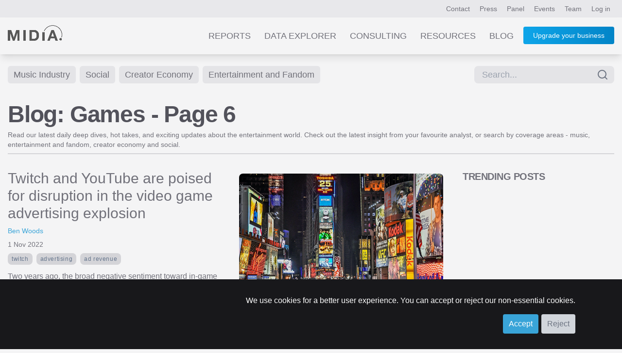

--- FILE ---
content_type: text/html; charset=UTF-8
request_url: https://www.midiaresearch.com/blog/category/games?page=6
body_size: 12765
content:
<!DOCTYPE html>
<html lang="en" class="scroll-smooth h-full">
<head>
<title>Games blog by MIDiA Research</title>
<meta name="charset" content="UTF8">
<meta name="viewport" content="width=device-width, initial-scale=1.0">
<meta name="csrf-token" content="efYq5mMqOPnsvLK1iruxMCqatHXo0JBBAfSTXKGt">
<meta http-equiv="X-UA-Compatible" content="IE=edge">
<!--

    Hi, thanks for checking out our code.
    We are currently on the look out for a new web developer.
    If you're interesting in working with our world-class music, video and games data, get in touch!
    You can contact our lead developer at jon [at] midiaresearch.com
    Send him a message with the subject line "I found it" :-)

-->
<link rel="manifest" href="/img/favicon/manifest.json">
<link rel="shortcut icon" href="/img/favicon/favicon.ico" type="image/x-icon" />
<link rel="apple-touch-icon" href="/img/favicon/apple-touch-icon.png" sizes="180x180">
<link rel="icon" type="image/png" href="/img/favicon/favicon-16x16.png" sizes="16x16">
<link rel="icon" type="image/png" href="/img/favicon/favicon-32x32.png" sizes="32x32">
<link rel="icon" type="image/png" href="/img/favicon/android-chrome-192x192.png" sizes="192x192">
<link rel="icon" type="image/png" href="/img/favicon/android-chrome-512x512.png" sizes="512x512">
<link rel="alternate" type="application/atom+xml" href="https://www.midiaresearch.com/rss/blog.xml" title="MIDiA Research Blog">
<link rel="canonical" href="https://www.midiaresearch.com/blog" />
<meta property="author" content="MIDiA Research">
<meta property="description" content="Discover the news, insights and trends driving the future of the music industry, creator economy, social, entertainment and fandom.">
<meta property="image" content="https://www.midiaresearch.com/img/social-sharing/MIDiA-research-blog.png">
<meta property="article:author" content="MIDiA Research">
<meta property="og:description" content="Discover the news, insights and trends driving the future of the music industry, creator economy, social, entertainment and fandom.">
<meta property="og:image" content="https://www.midiaresearch.com/img/social-sharing/MIDiA-research-blog.png">
<meta property="og:image:type" content="image/png">
<meta property="og:locale" content="en_gb">
<meta property="og:site_name" content="MIDiA Research">
<meta property="og:title" content="MIDiA Research - Blog">
<meta property="og:type" content="article">
<meta property="og:url" content="https://www.midiaresearch.com/blog">
<meta itemprop="author" content="MIDiA Research">
<meta itemprop="description" content="Discover the news, insights and trends driving the future of the music industry, creator economy, social, entertainment and fandom.">
<meta itemprop="image" content="https://www.midiaresearch.com/img/social-sharing/MIDiA-research-blog.png">
<meta itemprop="name" content="MIDiA Research - Blog">
<meta name="twitter:card" content="summary_large_image">
<meta name="twitter:image:src" content="https://www.midiaresearch.com/img/social-sharing/MIDiA-research-blog.png">
<meta name="twitter:site" content="@midiaresearch">
<meta name="twitter:title" content="MIDiA Research - Blog">
<meta name="twitter:description" content="Discover the news, insights and trends driving the future of the music industry, creator economy, social, entertainment and fandom.">
<link rel="stylesheet" type="text/css" href="/css/hamburgers.min.css">
<link rel="stylesheet" type="text/css" href="/css/print.css">
<link href="/fonts/fontawesome/css/fontawesome.min.css" rel="stylesheet">
<link href="/fonts/fontawesome/css/brands.min.css" rel="stylesheet">
<link href="/fonts/fontawesome/css/solid.min.css" rel="stylesheet">
<link rel="preload" as="style" href="https://www.midiaresearch.com/build/assets/tailwind-B5fu8JWO.css" /><link rel="modulepreload" href="https://www.midiaresearch.com/build/assets/main-CkqxN1lY.js" /><link rel="modulepreload" href="https://www.midiaresearch.com/build/assets/confirm-DxKoKp1b.js" /><link rel="stylesheet" href="https://www.midiaresearch.com/build/assets/tailwind-B5fu8JWO.css" /><script type="module" src="https://www.midiaresearch.com/build/assets/main-CkqxN1lY.js"></script>
<!-- Google Tag Manager -->
<script>(function(w,d,s,l,i){w[l]=w[l]||[];w[l].push({'gtm.start':
new Date().getTime(),event:'gtm.js'});var f=d.getElementsByTagName(s)[0],
j=d.createElement(s),dl=l!='dataLayer'?'&l='+l:'';j.async=true;j.src=
'https://www.googletagmanager.com/gtm.js?id='+i+dl;f.parentNode.insertBefore(j,f);
})(window,document,'script','dataLayer','GTM-WJBJ8BC');</script>
<!-- End Google Tag Manager -->

</head>

<body class="light light-theme  h-full">

<div class="website flex flex-col min-h-screen">
        <div id="top-header-nav" class="top-nav-bg relative">
    <header class="max-w-7xl mx-auto flex justify-end py-2 px-2 lg:px-4 text-sm">
        <nav class="header-nav">
        
        
            <a class="px-1 lg:px-2 py-2 nav-link-colours hidden sm:inline" href="https://www.midiaresearch.com/contact">Contact</a>
            <a class="px-1 lg:px-2 py-2 nav-link-colours hidden sm:inline" href="https://www.midiaresearch.com/press">Press</a>
            <a class="px-1 lg:px-2 py-2 nav-link-colours hidden sm:inline" href="https://www.midiaresearch.com/panel">Panel</a>
            <a class="px-1 lg:px-2 py-2 nav-link-colours hidden sm:inline" href="https://www.midiaresearch.com/events">Events</a>
            <a class="px-1 lg:px-2 py-2 nav-link-colours hidden sm:inline" href="https://www.midiaresearch.com/team">Team</a>
                    <a class="px-1 lg:px-2 py-2 nav-link-colours" href="/login">Log in</a>
                </nav>
    </header>
</div>

<div id="main-header-nav" class="bg-very-pale-grey/80 dark:bg-zinc-800/90 shadow-lg mb-0 relative">
    <header class="max-w-7xl mx-auto flex flex-row justify-between text-sm text-right">
        <div class="m-3 md:m-4 w-20 md:w-28">
            <a href="/">
                            <img src="/img/midia-research-logo-for-light.png" alt="MIDiA Research logo" />
                        </a>
        </div>

        <nav class="js-header-nav header-nav text-gray-500 mr-4">
        
            <a class="main-nav-spacing hidden nav-link-colours sm:inline-block uppercase" href="https://www.midiaresearch.com/reports">Reports</a>
            <a class="main-nav-spacing hidden nav-link-colours sm:inline-block uppercase" href="https://www.midiaresearch.com/data-explorer">Data Explorer</a>
            <a class="main-nav-spacing hidden nav-link-colours sm:inline-block uppercase" href="https://www.midiaresearch.com/consulting">Consulting</a>
            <a class="main-nav-spacing hidden nav-link-colours sm:inline-block uppercase" href="https://www.midiaresearch.com/resources">Resources</a>
            <a class="main-nav-spacing hidden nav-link-colours sm:inline-block uppercase" href="https://www.midiaresearch.com/blog">Blog</a>

            <!-- Hidden on desktop -->
            <a class="main-nav-spacing uppercase hidden nav-link-colours sm:visible" href="https://www.midiaresearch.com/press">Press</a>
            <a class="main-nav-spacing uppercase hidden nav-link-colours sm:visible" href="https://www.midiaresearch.com/panel">Panel</a>
            <a class="main-nav-spacing uppercase hidden nav-link-colours sm:visible" href="https://www.midiaresearch.com/events">Events</a>
            <a class="main-nav-spacing uppercase hidden nav-link-colours sm:visible" href="https://www.midiaresearch.com/team">Team</a>
            <a class="main-nav-spacing uppercase hidden nav-link-colours sm:visible" href="https://www.midiaresearch.com/contact">Contact</a>

                    <a class="hidden sm:inline-block relative ml-4 button-fancy" href="https://www.midiaresearch.com/become-a-client" style="top: -2px">
                Upgrade your business
            </a>
        
            <div class="visible sm:hidden">
                <button id="mobile-menu-button" class="hamburger hamburger--collapse" type="button">
                    <span class="hamburger-box">
                        <span class="hamburger-inner"></span>
                    </span>
                </button>
            </div>
        </nav>

            <nav id="mobile-navigation" class="hidden flex-col absolute top-20 mr-1 right-0 bg-zinc-500 rounded shadow-xl w-1/2" style="z-index:100;">
                                <a class="p-4 text-center text-gray-200 hover:text-gray-700 hover:bg-sky-200" href="https://www.midiaresearch.com/become-a-client">Become a client</a>
                    <a class="p-4 text-center text-gray-200 hover:text-gray-700 hover:bg-sky-200" href="https://www.midiaresearch.com/reports">Reports</a>
            <a class="p-4 text-center text-gray-200 hover:text-gray-700 hover:bg-sky-200" href="https://www.midiaresearch.com/survey-explorer">Survey Explorer</a>
            <a class="p-4 text-center text-gray-200 hover:text-gray-700 hover:bg-sky-200" href="https://www.midiaresearch.com/data-explorer">Data Explorer</a>
            <a class="p-4 text-center text-gray-200 hover:text-gray-700 hover:bg-sky-200" href="https://www.midiaresearch.com/consulting">Consulting</a>
            <a class="p-4 text-center text-gray-200 hover:text-gray-700 hover:bg-sky-200" href="https://www.midiaresearch.com/resources">Resources</a>
            <a class="p-4 text-center text-gray-200 hover:text-gray-700 hover:bg-sky-200" href="https://www.midiaresearch.com/blog">Blog</a>
            <a class="p-4 text-center text-gray-200 hover:text-gray-700 hover:bg-sky-200" href="https://www.midiaresearch.com/press">Press</a>
            <a class="p-4 text-center text-gray-200 hover:text-gray-700 hover:bg-sky-200" href="https://www.midiaresearch.com/panel">Panel</a>
            <a class="p-4 text-center text-gray-200 hover:text-gray-700 hover:bg-sky-200" href="https://www.midiaresearch.com/events">Events</a>
            <a class="p-4 text-center text-gray-200 hover:text-gray-700 hover:bg-sky-200" href="https://www.midiaresearch.com/team">Team</a>
            <a class="p-4 text-center text-gray-200 hover:text-gray-700 hover:bg-sky-200" href="https://www.midiaresearch.com/contact">Contact</a>
        </nav>
    </header>
</div>

<script type="text/javascript">
document.addEventListener('DOMContentLoaded', function() {

    const mobileMenuButton = document.getElementById('mobile-menu-button');
    const mobileNavigation = document.getElementById('mobile-navigation');

    var scrollTimeout = null;
    window.addEventListener('scroll', () => {

        // use timeout to only run the code once every 100ms
        if (!scrollTimeout) {
            scrollTimeout = setTimeout(() => {
                scrollTimeout = null;

                updateHeaderColour();
            }, 200);
        } else {
            return;
        }

        updateHeaderColour();
    });

    updateHeaderColour();

    function updateHeaderColour() {
        // only if on home page
        if (window.location.pathname !== '/') {
            return;
        }

        var currentScrollPosition = window.scrollY;
        var mainHeaderNav = document.querySelector('#main-header-nav');
        if (currentScrollPosition > 480) {
            mainHeaderNav.classList.remove('dark:bg-[rgba(37,37,47,0.9)]');
            mainHeaderNav.classList.add('dark:bg-zinc-800/90');
        } else {
            mainHeaderNav.classList.remove('dark:bg-zinc-800/90');
            mainHeaderNav.classList.add('dark:bg-[rgba(37,37,47,0.9)]');
        }
    }
});
</script>        <main class="main-content flex-grow">
        <div class="max-w-7xl mx-auto px-4 p-2 text-sm min-h-96 pb-16">

    <div class="flex flex-row gap-2 justify-between mt-4">
    <nav class="mb-8 gap-2">
    
    
            <a href="https://www.midiaresearch.com/blog/category/music-industry" class="inline-block px-3 py-1 mb-2 mr-1 text-sm md:text-lg bg-zinc-200 hover:bg-midia-blue hover:text-white text-zinc-500 transition-bg duration-200 rounded-md">Music Industry</a>
        
            <a href="https://www.midiaresearch.com/blog/category/social" class="inline-block px-3 py-1 mb-2 mr-1 text-sm md:text-lg bg-zinc-200 hover:bg-midia-blue hover:text-white text-zinc-500 transition-bg duration-200 rounded-md">Social</a>
        
            <a href="https://www.midiaresearch.com/blog/category/creator-economy" class="inline-block px-3 py-1 mb-2 mr-1 text-sm md:text-lg bg-zinc-200 hover:bg-midia-blue hover:text-white text-zinc-500 transition-bg duration-200 rounded-md">Creator Economy</a>
        
            <a href="https://www.midiaresearch.com/blog/category/entertainment-and-fandom" class="inline-block px-3 py-1 mb-2 mr-1 text-sm md:text-lg bg-zinc-200 hover:bg-midia-blue hover:text-white text-zinc-500 transition-bg duration-200 rounded-md">Entertainment and Fandom</a>
    
    
    
    </nav>

    <div class="">
            <div class="">
    <form method="POST" action="https://www.midiaresearch.com/search" id="post-search-form" class="">

        <input type="hidden" name="_token" value="efYq5mMqOPnsvLK1iruxMCqatHXo0JBBAfSTXKGt" autocomplete="off">        <div class="flex mb-4 relative">
            <input
    name="search_term"
    id="midia-autocomplete-search-box"
    type="text"
    placeholder="Search..."
    class="pr-10 pl-4 py-1 bg-zinc-200 text-lg rounded-lg focus:border-midia-blue w-full"
    value=""
    required
>
<div class="absolute inset-y-0 right-0 pt-0 pr-3 flex items-center pointer-events-none text-gray-500">
    <span data-feather="search"></i>
</div>

<!-- suggestions -->
         </div>

    
    </form>
</div>
        </div>

</div>
    <div class="flex flex-col">
        <div class="flex flex-col border-b-2 border-zinc-300 mb-8 pb-2">
            <h1 class="heading-1 heading-colour mb-2">
                            Blog: Games - Page 6
                        </h1>

                    <p>Read our latest daily deep dives, hot takes, and exciting updates about the entertainment world. Check out the latest insight from your favourite analyst, or search by coverage areas -  music, entertainment and fandom, creator economy and social.</p>
                </div>

        <div class="flex flex-col">
            <div class="flex flex-col md:flex-row">
                <div class="w-full md:w-3/4 pr-8">
                                                            <article class="mb-8">
    <div class="flex flex-col-reverse md:flex-row">

        <div class="w-full md:w-1/2">

            <h2 class="mb-2 heading-colour hover:text-teal-400 ">
                <a href="https://www.midiaresearch.com/blog/twitch-and-youtube-are-poised-for-disruption-in-the-video-game-advertising-explosion" class="text-3xl text-zinc-500 hover:text-midia-blue">
                    Twitch and YouTube are poised for disruption in the video game advertising explosion
                </a>
            </h2>

            <div class="mb-2 text-sm link-colours-highlight">
                                                <a class="" href="https://www.midiaresearch.com/analyst/ben-woods">
                        Ben Woods
                    </a>
                                        </div>

            <div class="mb-2 text-sm">
                <time class="" datetime="2022-11-01 12:00:00">
                                    1 Nov 2022
                                </time>
            </div>

                    <div class="tags-container mb-2">
                                            <a class="tag" href="https://www.midiaresearch.com/blog/category/twitch">
                    Twitch
                </a>
                                                            <a class="tag" href="https://www.midiaresearch.com/blog/category/advertising">
                    advertising
                </a>
                                                            <a class="tag" href="https://www.midiaresearch.com/blog/category/ad-revenue">
                    ad revenue
                </a>
                                        </div>
        
            <div class="text-base mb-2">
                            Two years ago, the broad negative sentiment toward in-game advertisements stood steadfast as the gaming industry devised the ground rules for realising its multi-billion-dollar advertising opportunity.
                        </div>

            
            <div class="text-base">
                <a class="link-colours-highlight" href="https://www.midiaresearch.com/blog/twitch-and-youtube-are-poised-for-disruption-in-the-video-game-advertising-explosion">
                    Read more &hellip;
                </a>
            </div>

        </div>

        <div class="w-full md:w-1/2 mb-4 md:mb-0">
                            <figure class="ml-0 md:ml-4 p-0 md:p-2">
                <a href="https://www.midiaresearch.com/blog/twitch-and-youtube-are-poised-for-disruption-in-the-video-game-advertising-explosion">
                    <img class="object-contain w-full rounded-lg max-h-80 justify-self-end" src="https://www.midiaresearch.com/storage/uploads/blog/featured/1776/cover_image-1667296799.jpg" loading="lazy" alt="Cover image for Twitch and YouTube are poised for disruption in the video game advertising explosion" />
                </a>
            </figure>
                        </div>

    </div>
</article>


                                            <article class="mb-8">
    <div class="flex flex-col-reverse md:flex-row">

        <div class="w-full md:w-1/2">

            <h2 class="mb-2 heading-colour hover:text-teal-400 ">
                <a href="https://www.midiaresearch.com/blog/despite-declining-time-spent-microsofts-gaming-strategy-is-well-and-good" class="text-3xl text-zinc-500 hover:text-midia-blue">
                    Despite declining time spent, Microsoft’s gaming strategy is well and good
                </a>
            </h2>

            <div class="mb-2 text-sm link-colours-highlight">
                                                <a class="" href="https://www.midiaresearch.com/analyst/karol-severin">
                        Karol Severin
                    </a>
                                        </div>

            <div class="mb-2 text-sm">
                <time class="" datetime="2022-10-27 06:00:00">
                                    27 Oct 2022
                                </time>
            </div>

                    <div class="tags-container mb-2">
                                            <a class="tag" href="https://www.midiaresearch.com/blog/category/cloud">
                    Cloud
                </a>
                                                            <a class="tag" href="https://www.midiaresearch.com/blog/category/microsoft">
                    Microsoft
                </a>
                                                            <a class="tag" href="https://www.midiaresearch.com/blog/category/xbox">
                    Xbox
                </a>
                                        </div>
        
            <div class="text-base mb-2">
                            In its Q3 2022 results (FY Q1 2023), Microsoft reported growth in Game Pass subscriptions, but said that Xbox content and services revenue declined 3% year on year, driven by declines in first-party content and third-party content, while hardware grew 13%.
                        </div>

            
            <div class="text-base">
                <a class="link-colours-highlight" href="https://www.midiaresearch.com/blog/despite-declining-time-spent-microsofts-gaming-strategy-is-well-and-good">
                    Read more &hellip;
                </a>
            </div>

        </div>

        <div class="w-full md:w-1/2 mb-4 md:mb-0">
                            <figure class="ml-0 md:ml-4 p-0 md:p-2">
                <a href="https://www.midiaresearch.com/blog/despite-declining-time-spent-microsofts-gaming-strategy-is-well-and-good">
                    <img class="object-contain w-full rounded-lg max-h-80 justify-self-end" src="https://www.midiaresearch.com/storage/uploads/blog/featured/1773/cover_image-1666877626.jpg" loading="lazy" alt="Cover image for Despite declining time spent, Microsoft’s gaming strategy is well and good" />
                </a>
            </figure>
                        </div>

    </div>
</article>


                                            <article class="mb-8">
    <div class="flex flex-col-reverse md:flex-row">

        <div class="w-full md:w-1/2">

            <h2 class="mb-2 heading-colour hover:text-teal-400 ">
                <a href="https://www.midiaresearch.com/blog/are-the-short-term-benefits-of-rereleases-luring-big-games-companies-into-a-long-term-trap" class="text-3xl text-zinc-500 hover:text-midia-blue">
                    Are the short-term benefits of rereleases luring big games companies into a long-term trap?
                </a>
            </h2>

            <div class="mb-2 text-sm link-colours-highlight">
                                                <a class="" href="https://www.midiaresearch.com/analyst/perry-gresham">
                        Perry Gresham
                    </a>
                                        </div>

            <div class="mb-2 text-sm">
                <time class="" datetime="2022-10-21 00:00:00">
                                    21 Oct 2022
                                </time>
            </div>

                    <div class="tags-container mb-2">
                                            <a class="tag" href="https://www.midiaresearch.com/blog/category/remaster">
                    remaster
                </a>
                                                            <a class="tag" href="https://www.midiaresearch.com/blog/category/rerelease">
                    rerelease
                </a>
                                                            <a class="tag" href="https://www.midiaresearch.com/blog/category/remake">
                    remake
                </a>
                                        </div>
        
            <div class="text-base mb-2">
                            Ever since the launch of the PS4 and Xbox One almost a decade ago, the games industry has found itself in an era of remasters. The shift towards re-releases is clear, with cross-gen ports of Diablo III and Grand Theft Auto V, remastered collections like Halo MCC and Mass Effect, and ground-up remake...
                        </div>

            
            <div class="text-base">
                <a class="link-colours-highlight" href="https://www.midiaresearch.com/blog/are-the-short-term-benefits-of-rereleases-luring-big-games-companies-into-a-long-term-trap">
                    Read more &hellip;
                </a>
            </div>

        </div>

        <div class="w-full md:w-1/2 mb-4 md:mb-0">
                            <figure class="ml-0 md:ml-4 p-0 md:p-2">
                <a href="https://www.midiaresearch.com/blog/are-the-short-term-benefits-of-rereleases-luring-big-games-companies-into-a-long-term-trap">
                    <img class="object-contain w-full rounded-lg max-h-80 justify-self-end" src="https://www.midiaresearch.com/storage/uploads/blog/featured/1766/cover_image-1666371497.jpg" loading="lazy" alt="Cover image for Are the short-term benefits of rereleases luring big games companies into a long-term trap?" />
                </a>
            </figure>
                        </div>

    </div>
</article>


                                                    </div>
                <div class="w-full md:w-1/4">
                                    <aside class="aside">
    <h3 class="heading-4 uppercase mb-4">Trending posts</h3>

    <div class="grid gap-4 grid-cols-1">
            <article class="mb-2 w-full">

            
        
        
        
        </article>
            <article class="mb-2 w-full">

            
        
        
        
        </article>
            <article class="mb-2 w-full">

            
        
        
        
        </article>
            <article class="mb-2 w-full">

            
        
        
        
        </article>
            <article class="mb-2 w-full">

            
        
        
        
        </article>
        </div>
</aside>                                </div>
            </div>

                        <div class="w-full">
                <div id="newsletter-signup" class="p-6 pb-8 bg-zinc-200 mb-8">
    <form method="POST" action="https://www.midiaresearch.com/newsletter-signup" class="site-form flex flex-row">
        <div class="w-1/2 p-4">
            <legend class="heading-3">
                Stay informed with the MIDiA monthly newsletter
            </legend>
            <p class="text-xl">
                Sign up to download a free copy of
                "A future powered by AI"
            </p>
        </div>
        <div class="w-1/2 ml-8">
            <input type="hidden" name="_token" value="efYq5mMqOPnsvLK1iruxMCqatHXo0JBBAfSTXKGt" />
            <div class="mb-3">
                <label for="first_name" class="hidden">First name</label>
                <input id="first_name"
                    autocomplete="given-name"
                    class="w-full p-3"
                    name="signup_first_name"
                    placeholder="Your first name"
                    required
                    type="text"
                />
            </div>
            <div class="mb-3">
                <label for="last_name" class="hidden">Last name</label>
                <input id="last_name"
                    autocomplete="family-name"
                    class="w-full p-3"
                    name="signup_last_name"
                    placeholder="Your last name"
                    required
                    type="text"
                />
            </div>
            <div class="mb-3">
                <label for="signup_email" class="hidden">Email</label>
                <input id="signup_email"
                    class="w-full p-3"
                    type="text"
                    name="signup_email"
                    placeholder="Your email address"
                    autoComplete="email"
                />
                <!-- Validation needs to return an element similar to <span class="site-form__error site-form__error--background">{errors.email.message}</span> -->
            </div>

            <div class="mb-4 hidden">
                <input id="nothing"
                    class="w-full p-3"
                    name="nothing"
                    placeholder="Your message"
                    type="text"
                />
            </div>

            <div class="">
                <button class="button-fancy" type="submit">Sign up</button>
            </div>
        </div>
    </form>
</div>            </div>
            
            <div class="w-full md:w-3/4 pr-0 md:pr-8">
                                                            <article class="mb-8">
    <div class="flex flex-col-reverse md:flex-row">

        <div class="w-full md:w-1/2">

            <h2 class="mb-2 heading-colour hover:text-teal-400 ">
                <a href="https://www.midiaresearch.com/blog/why-interactive-engagement-must-become-a-new-frontline-in-video-streaming" class="text-3xl text-zinc-500 hover:text-midia-blue">
                    Why interactive engagement must become a new frontline in video streaming
                </a>
            </h2>

            <div class="mb-2 text-sm link-colours-highlight">
                                                <a class="" href="https://www.midiaresearch.com/analyst/ben-woods">
                        Ben Woods
                    </a>
                                        </div>

            <div class="mb-2 text-sm">
                <time class="" datetime="2022-10-18 14:00:00">
                                    18 Oct 2022
                                </time>
            </div>

                    <div class="tags-container mb-2">
                                            <a class="tag" href="https://www.midiaresearch.com/blog/category/twitch">
                    Twitch
                </a>
                                                            <a class="tag" href="https://www.midiaresearch.com/blog/category/smart-tv">
                    Smart TV
                </a>
                                                            <a class="tag" href="https://www.midiaresearch.com/blog/category/cult-of-the-lamb">
                    Cult of The Lamb
                </a>
                                        </div>
        
            <div class="text-base mb-2">
                            As we travel deeper into the era of entertainment saturation, video streaming services are facing some uncomfortable truths.Maintaining and securing audiences by green-lighting expensive series based on proven intellectual property is no longer enough to keep audiences engaged.
                        </div>

            
            <div class="text-base">
                <a class="link-colours-highlight" href="https://www.midiaresearch.com/blog/why-interactive-engagement-must-become-a-new-frontline-in-video-streaming">
                    Read more &hellip;
                </a>
            </div>

        </div>

        <div class="w-full md:w-1/2 mb-4 md:mb-0">
                            <figure class="ml-0 md:ml-4 p-0 md:p-2">
                <a href="https://www.midiaresearch.com/blog/why-interactive-engagement-must-become-a-new-frontline-in-video-streaming">
                    <img class="object-contain w-full rounded-lg max-h-80 justify-self-end" src="https://www.midiaresearch.com/storage/uploads/blog/featured/1762/cover_image-1666103444.jpg" loading="lazy" alt="Cover image for Why interactive engagement must become a new frontline in video streaming" />
                </a>
            </figure>
                        </div>

    </div>
</article>


                                            <article class="mb-8">
    <div class="flex flex-col-reverse md:flex-row">

        <div class="w-full md:w-1/2">

            <h2 class="mb-2 heading-colour hover:text-teal-400 ">
                <a href="https://www.midiaresearch.com/blog/is-microsoft-the-flywheel-for-metas-vr-efforts" class="text-3xl text-zinc-500 hover:text-midia-blue">
                    Is Microsoft the flywheel for Meta’s VR efforts?
                </a>
            </h2>

            <div class="mb-2 text-sm link-colours-highlight">
                                                <a class="" href="https://www.midiaresearch.com/analyst/karol-severin">
                        Karol Severin
                    </a>
                                        </div>

            <div class="mb-2 text-sm">
                <time class="" datetime="2022-10-13 00:00:00">
                                    13 Oct 2022
                                </time>
            </div>

                    <div class="tags-container mb-2">
                                            <a class="tag" href="https://www.midiaresearch.com/blog/category/xbox">
                    Xbox
                </a>
                                                            <a class="tag" href="https://www.midiaresearch.com/blog/category/meta">
                    Meta
                </a>
                                                            <a class="tag" href="https://www.midiaresearch.com/blog/category/vr">
                    VR
                </a>
                                        </div>
        
            <div class="text-base mb-2">
                            Xbox and Meta announced a partnership bringing the Xbox Game Pass and cloud gaming experiences to Meta Quest 2 VR headsets. Meta Quest 2 users will be able to enjoy Xbox’s cloud gaming experience without the need to own an Xbox console.
                        </div>

            
            <div class="text-base">
                <a class="link-colours-highlight" href="https://www.midiaresearch.com/blog/is-microsoft-the-flywheel-for-metas-vr-efforts">
                    Read more &hellip;
                </a>
            </div>

        </div>

        <div class="w-full md:w-1/2 mb-4 md:mb-0">
                            <figure class="ml-0 md:ml-4 p-0 md:p-2">
                <a href="https://www.midiaresearch.com/blog/is-microsoft-the-flywheel-for-metas-vr-efforts">
                    <img class="object-contain w-full rounded-lg max-h-80 justify-self-end" src="https://www.midiaresearch.com/storage/uploads/blog/featured/1759/cover_image-1665654723.jpg" loading="lazy" alt="Cover image for Is Microsoft the flywheel for Meta’s VR efforts?" />
                </a>
            </figure>
                        </div>

    </div>
</article>


                                            <article class="mb-8">
    <div class="flex flex-col-reverse md:flex-row">

        <div class="w-full md:w-1/2">

            <h2 class="mb-2 heading-colour hover:text-teal-400 ">
                <a href="https://www.midiaresearch.com/blog/the-fall-of-stadia" class="text-3xl text-zinc-500 hover:text-midia-blue">
                    The fall of Stadia
                </a>
            </h2>

            <div class="mb-2 text-sm link-colours-highlight">
                                                <a class="" href="https://www.midiaresearch.com/analyst/perry-gresham">
                        Perry Gresham
                    </a>
                                        </div>

            <div class="mb-2 text-sm">
                <time class="" datetime="2022-10-07 00:00:00">
                                    7 Oct 2022
                                </time>
            </div>

                    <div class="tags-container mb-2">
                                            <a class="tag" href="https://www.midiaresearch.com/blog/category/stadia">
                    stadia
                </a>
                                                            <a class="tag" href="https://www.midiaresearch.com/blog/category/games-streaming">
                    games streaming
                </a>
                                                            <a class="tag" href="https://www.midiaresearch.com/blog/category/games-subscriptions">
                    games subscriptions
                </a>
                                        </div>
        
            <div class="text-base mb-2">
                            Google’s game streaming service Stadia is shutting down in January 2023, just over three years into its life. What went wrong for such a promising technology with the backing of one of the largest corporations in the world? What does this mean for the future of cloud gaming? Popularity contest The...
                        </div>

            
            <div class="text-base">
                <a class="link-colours-highlight" href="https://www.midiaresearch.com/blog/the-fall-of-stadia">
                    Read more &hellip;
                </a>
            </div>

        </div>

        <div class="w-full md:w-1/2 mb-4 md:mb-0">
                            <figure class="ml-0 md:ml-4 p-0 md:p-2">
                <a href="https://www.midiaresearch.com/blog/the-fall-of-stadia">
                    <img class="object-contain w-full rounded-lg max-h-80 justify-self-end" src="https://www.midiaresearch.com/storage/uploads/blog/featured/1752/cover_image-1665158091.jpg" loading="lazy" alt="Cover image for The fall of Stadia" />
                </a>
            </figure>
                        </div>

    </div>
</article>


                                            <article class="mb-8">
    <div class="flex flex-col-reverse md:flex-row">

        <div class="w-full md:w-1/2">

            <h2 class="mb-2 heading-colour hover:text-teal-400 ">
                <a href="https://www.midiaresearch.com/blog/quick-take-are-netflixs-games-efforts-still-in-line-with-the-consumer-needs-of-today" class="text-3xl text-zinc-500 hover:text-midia-blue">
                    Quick take: Are Netflix’s games efforts still in line with the consumer needs of today?
                </a>
            </h2>

            <div class="mb-2 text-sm link-colours-highlight">
                                                <a class="" href="https://www.midiaresearch.com/analyst/karol-severin">
                        Karol Severin
                    </a>
                                        </div>

            <div class="mb-2 text-sm">
                <time class="" datetime="2022-09-29 00:00:00">
                                    29 Sep 2022
                                </time>
            </div>

                    <div class="tags-container mb-2">
                                            <a class="tag" href="https://www.midiaresearch.com/blog/category/netflix">
                    Netflix
                </a>
                                                            <a class="tag" href="https://www.midiaresearch.com/blog/category/mobile-gaming">
                    mobile gaming
                </a>
                                                            <a class="tag" href="https://www.midiaresearch.com/blog/category/games-industry">
                    Games industry
                </a>
                                        </div>
        
            <div class="text-base mb-2">
                            It has been a year since Netflix announced its first games studio acquisition. Two days ago, it announced the launch of its own in-house gaming studio based in Finland, bringing a fourth gaming studio into its arsenal.
                        </div>

            
            <div class="text-base">
                <a class="link-colours-highlight" href="https://www.midiaresearch.com/blog/quick-take-are-netflixs-games-efforts-still-in-line-with-the-consumer-needs-of-today">
                    Read more &hellip;
                </a>
            </div>

        </div>

        <div class="w-full md:w-1/2 mb-4 md:mb-0">
                            <figure class="ml-0 md:ml-4 p-0 md:p-2">
                <a href="https://www.midiaresearch.com/blog/quick-take-are-netflixs-games-efforts-still-in-line-with-the-consumer-needs-of-today">
                    <img class="object-contain w-full rounded-lg max-h-80 justify-self-end" src="https://www.midiaresearch.com/storage/uploads/blog/featured/1744/cover_image-1664443840.jpg" loading="lazy" alt="Cover image for Quick take: Are Netflix’s games efforts still in line with the consumer needs of today?" />
                </a>
            </figure>
                        </div>

    </div>
</article>


                                            <article class="mb-8">
    <div class="flex flex-col-reverse md:flex-row">

        <div class="w-full md:w-1/2">

            <h2 class="mb-2 heading-colour hover:text-teal-400 ">
                <a href="https://www.midiaresearch.com/blog/grand-theft-ip" class="text-3xl text-zinc-500 hover:text-midia-blue">
                    Grand Theft IP
                </a>
            </h2>

            <div class="mb-2 text-sm link-colours-highlight">
                                                <a class="" href="https://www.midiaresearch.com/analyst/perry-gresham">
                        Perry Gresham
                    </a>
                                        </div>

            <div class="mb-2 text-sm">
                <time class="" datetime="2022-09-23 00:00:00">
                                    23 Sep 2022
                                </time>
            </div>

                    <div class="tags-container mb-2">
                                            <a class="tag" href="https://www.midiaresearch.com/blog/category/grand-theft-auto">
                    grand theft auto
                </a>
                                                            <a class="tag" href="https://www.midiaresearch.com/blog/category/leak">
                    leak
                </a>
                                                            <a class="tag" href="https://www.midiaresearch.com/blog/category/intellectual-property">
                    intellectual property
                </a>
                                        </div>
        
            <div class="text-base mb-2">
                            This week gaming entered leak season, with large amounts of content unexpectedly released for two major upcoming titles: Grand Theft Auto VI (GTA) and Diablo IV. GTA developer Rockstar Games confirmed : “We recently suffered a network intrusion in which an unauthorised third party illegally access...
                        </div>

            
            <div class="text-base">
                <a class="link-colours-highlight" href="https://www.midiaresearch.com/blog/grand-theft-ip">
                    Read more &hellip;
                </a>
            </div>

        </div>

        <div class="w-full md:w-1/2 mb-4 md:mb-0">
                            <figure class="ml-0 md:ml-4 p-0 md:p-2">
                <a href="https://www.midiaresearch.com/blog/grand-theft-ip">
                    <img class="object-contain w-full rounded-lg max-h-80 justify-self-end" src="https://www.midiaresearch.com/storage/uploads/blog/featured/1742/cover_image-1663950890.jpg" loading="lazy" alt="Cover image for Grand Theft IP" />
                </a>
            </figure>
                        </div>

    </div>
</article>


                                            <article class="mb-8">
    <div class="flex flex-col-reverse md:flex-row">

        <div class="w-full md:w-1/2">

            <h2 class="mb-2 heading-colour hover:text-teal-400 ">
                <a href="https://www.midiaresearch.com/blog/what-gamescom-and-pax-west-tell-us-about-games-cultural-relevance-in-the-2020s" class="text-3xl text-zinc-500 hover:text-midia-blue">
                    What Gamescom and PAX West tell us about games’ cultural relevance in the 2020s
                </a>
            </h2>

            <div class="mb-2 text-sm link-colours-highlight">
                                                <a class="" href="https://www.midiaresearch.com/analyst/karol-severin">
                        Karol Severin
                    </a>
                                        </div>

            <div class="mb-2 text-sm">
                <time class="" datetime="2022-09-15 06:00:00">
                                    15 Sep 2022
                                </time>
            </div>

                    <div class="tags-container mb-2">
                                            <a class="tag" href="https://www.midiaresearch.com/blog/category/conference">
                    conference
                </a>
                                                            <a class="tag" href="https://www.midiaresearch.com/blog/category/events">
                    events
                </a>
                                                            <a class="tag" href="https://www.midiaresearch.com/blog/category/cultural-insight">
                    cultural insight
                </a>
                                        </div>
        
            <div class="text-base mb-2">
                            Over the last few weeks, I had the opportunity to present at both Gamescom in Cologne, and PAX West in Seattle. It has been a few years since I visited Gamescom. Back then, I wrote about how gaming has fully established itself as a cultural phenomenon and was edging towards the mainstream.
                        </div>

            
            <div class="text-base">
                <a class="link-colours-highlight" href="https://www.midiaresearch.com/blog/what-gamescom-and-pax-west-tell-us-about-games-cultural-relevance-in-the-2020s">
                    Read more &hellip;
                </a>
            </div>

        </div>

        <div class="w-full md:w-1/2 mb-4 md:mb-0">
                            <figure class="ml-0 md:ml-4 p-0 md:p-2">
                <a href="https://www.midiaresearch.com/blog/what-gamescom-and-pax-west-tell-us-about-games-cultural-relevance-in-the-2020s">
                    <img class="object-contain w-full rounded-lg max-h-80 justify-self-end" src="https://www.midiaresearch.com/storage/uploads/blog/featured/1736/cover_image-1663258659.jpg" loading="lazy" alt="Cover image for What Gamescom and PAX West tell us about games’ cultural relevance in the 2020s" />
                </a>
            </figure>
                        </div>

    </div>
</article>


                                            <article class="mb-8">
    <div class="flex flex-col-reverse md:flex-row">

        <div class="w-full md:w-1/2">

            <h2 class="mb-2 heading-colour hover:text-teal-400 ">
                <a href="https://www.midiaresearch.com/blog/games-video-crossovers-are-coming-of-age" class="text-3xl text-zinc-500 hover:text-midia-blue">
                    Games-video crossovers are coming of age
                </a>
            </h2>

            <div class="mb-2 text-sm link-colours-highlight">
                                                <a class="" href="https://www.midiaresearch.com/analyst/samuel-griffin">
                        Samuel Griffin
                    </a>
                                        </div>

            <div class="mb-2 text-sm">
                <time class="" datetime="2022-09-08 12:00:00">
                                    8 Sep 2022
                                </time>
            </div>

                    <div class="tags-container mb-2">
                                            <a class="tag" href="https://www.midiaresearch.com/blog/category/games-video">
                    games video
                </a>
                                                            <a class="tag" href="https://www.midiaresearch.com/blog/category/entertainment">
                    Entertainment
                </a>
                                                            <a class="tag" href="https://www.midiaresearch.com/blog/category/music-discovery">
                    Music discovery
                </a>
                                        </div>
        
            <div class="text-base mb-2">
                            Video and games crossover content is becoming mainstream. The Emmy winning Arcane, a live action remake of The Last of Us, indicated that games-inspired video is trailblazing at the core of entertainment fandom.
                        </div>

            
            <div class="text-base">
                <a class="link-colours-highlight" href="https://www.midiaresearch.com/blog/games-video-crossovers-are-coming-of-age">
                    Read more &hellip;
                </a>
            </div>

        </div>

        <div class="w-full md:w-1/2 mb-4 md:mb-0">
                            <figure class="ml-0 md:ml-4 p-0 md:p-2">
                <a href="https://www.midiaresearch.com/blog/games-video-crossovers-are-coming-of-age">
                    <img class="object-contain w-full rounded-lg max-h-80 justify-self-end" src="https://www.midiaresearch.com/storage/uploads/blog/featured/1728/cover_image-1662639744.png" loading="lazy" alt="Cover image for Games-video crossovers are coming of age" />
                </a>
            </figure>
                        </div>

    </div>
</article>


                                            <article class="mb-8">
    <div class="flex flex-col-reverse md:flex-row">

        <div class="w-full md:w-1/2">

            <h2 class="mb-2 heading-colour hover:text-teal-400 ">
                <a href="https://www.midiaresearch.com/blog/the-trials-and-tribulations-of-virtual-reality" class="text-3xl text-zinc-500 hover:text-midia-blue">
                    The trials and tribulations of virtual reality
                </a>
            </h2>

            <div class="mb-2 text-sm link-colours-highlight">
                                                <a class="" href="https://www.midiaresearch.com/analyst/perry-gresham">
                        Perry Gresham
                    </a>
                                        </div>

            <div class="mb-2 text-sm">
                <time class="" datetime="2022-08-26 00:00:00">
                                    26 Aug 2022
                                </time>
            </div>

                    <div class="tags-container mb-2">
                                            <a class="tag" href="https://www.midiaresearch.com/blog/category/vr">
                    VR
                </a>
                                                            <a class="tag" href="https://www.midiaresearch.com/blog/category/virtual-reality">
                    virtual reality
                </a>
                                                            <a class="tag" href="https://www.midiaresearch.com/blog/category/playstation-vr">
                    Playstation VR
                </a>
                                        </div>
        
            <div class="text-base mb-2">
                            The new world of virtual reality (VR) has felt closer over the past ten years than ever, but is still just over the horizon. VR remains niche The main sticking point is adoption: currently just under one in ten US gamers has a VR headset, dropping to around 1 in 20 in western Europe and even less in...
                        </div>

            
            <div class="text-base">
                <a class="link-colours-highlight" href="https://www.midiaresearch.com/blog/the-trials-and-tribulations-of-virtual-reality">
                    Read more &hellip;
                </a>
            </div>

        </div>

        <div class="w-full md:w-1/2 mb-4 md:mb-0">
                            <figure class="ml-0 md:ml-4 p-0 md:p-2">
                <a href="https://www.midiaresearch.com/blog/the-trials-and-tribulations-of-virtual-reality">
                    <img class="object-contain w-full rounded-lg max-h-80 justify-self-end" src="https://www.midiaresearch.com/storage/uploads/blog/featured/1716/cover_image-1661533759.jpg" loading="lazy" alt="Cover image for The trials and tribulations of virtual reality" />
                </a>
            </figure>
                        </div>

    </div>
</article>


                                            <article class="mb-8">
    <div class="flex flex-col-reverse md:flex-row">

        <div class="w-full md:w-1/2">

            <h2 class="mb-2 heading-colour hover:text-teal-400 ">
                <a href="https://www.midiaresearch.com/blog/playstation-and-xbox-exchange-pr-blows-amid-the-activision-deal-approval-process" class="text-3xl text-zinc-500 hover:text-midia-blue">
                    PlayStation and Xbox exchange PR blows amid the Activision deal approval process
                </a>
            </h2>

            <div class="mb-2 text-sm link-colours-highlight">
                                                <a class="" href="https://www.midiaresearch.com/analyst/karol-severin">
                        Karol Severin
                    </a>
                                        </div>

            <div class="mb-2 text-sm">
                <time class="" datetime="2022-08-19 06:00:00">
                                    19 Aug 2022
                                </time>
            </div>

                    <div class="tags-container mb-2">
                                            <a class="tag" href="https://www.midiaresearch.com/blog/category/playstation">
                    PlayStation
                </a>
                                                            <a class="tag" href="https://www.midiaresearch.com/blog/category/xbox">
                    Xbox
                </a>
                                                            <a class="tag" href="https://www.midiaresearch.com/blog/category/activision">
                    Activision
                </a>
                                        </div>
        
            <div class="text-base mb-2">
                            Sony and Xbox exchanged PR salvos last week as Microsoft’s acquisition of Activision came under regulatory scrutiny in Brazil. Within it, companies got an opportunity to comment on the impacts of the acquisition.
                        </div>

            
            <div class="text-base">
                <a class="link-colours-highlight" href="https://www.midiaresearch.com/blog/playstation-and-xbox-exchange-pr-blows-amid-the-activision-deal-approval-process">
                    Read more &hellip;
                </a>
            </div>

        </div>

        <div class="w-full md:w-1/2 mb-4 md:mb-0">
                            <figure class="ml-0 md:ml-4 p-0 md:p-2">
                <a href="https://www.midiaresearch.com/blog/playstation-and-xbox-exchange-pr-blows-amid-the-activision-deal-approval-process">
                    <img class="object-contain w-full rounded-lg max-h-80 justify-self-end" src="https://www.midiaresearch.com/storage/uploads/blog/featured/1710/cover_image-1660927036.jpg" loading="lazy" alt="Cover image for PlayStation and Xbox exchange PR blows amid the Activision deal approval process" />
                </a>
            </figure>
                        </div>

    </div>
</article>


                                            <article class="mb-8">
    <div class="flex flex-col-reverse md:flex-row">

        <div class="w-full md:w-1/2">

            <h2 class="mb-2 heading-colour hover:text-teal-400 ">
                <a href="https://www.midiaresearch.com/blog/has-blizzards-mobile-gamble-paid-off" class="text-3xl text-zinc-500 hover:text-midia-blue">
                    Has Blizzard’s mobile gamble paid off?
                </a>
            </h2>

            <div class="mb-2 text-sm link-colours-highlight">
                                                <a class="" href="https://www.midiaresearch.com/analyst/perry-gresham">
                        Perry Gresham
                    </a>
                                        </div>

            <div class="mb-2 text-sm">
                <time class="" datetime="2022-08-11 00:00:00">
                                    11 Aug 2022
                                </time>
            </div>

                    <div class="tags-container mb-2">
                                            <a class="tag" href="https://www.midiaresearch.com/blog/category/mobile-games">
                    mobile games
                </a>
                                                            <a class="tag" href="https://www.midiaresearch.com/blog/category/diablo">
                    diablo
                </a>
                                                            <a class="tag" href="https://www.midiaresearch.com/blog/category/microtransactions">
                    microtransactions
                </a>
                                        </div>
        
            <div class="text-base mb-2">
                            Blizzard was once perhaps the most loved game developer – with a devoted fanbase built on the back of iconic titles like Diablo and World of Warcraft. However, over the past few years there has been a shift in the perception of the developer, especially within its core fanbase.
                        </div>

            
            <div class="text-base">
                <a class="link-colours-highlight" href="https://www.midiaresearch.com/blog/has-blizzards-mobile-gamble-paid-off">
                    Read more &hellip;
                </a>
            </div>

        </div>

        <div class="w-full md:w-1/2 mb-4 md:mb-0">
                            <figure class="ml-0 md:ml-4 p-0 md:p-2">
                <a href="https://www.midiaresearch.com/blog/has-blizzards-mobile-gamble-paid-off">
                    <img class="object-contain w-full rounded-lg max-h-80 justify-self-end" src="https://www.midiaresearch.com/storage/uploads/blog/featured/1704/cover_image-1660238228.jpg" loading="lazy" alt="Cover image for Has Blizzard’s mobile gamble paid off?" />
                </a>
            </figure>
                        </div>

    </div>
</article>


                                            <article class="mb-8">
    <div class="flex flex-col-reverse md:flex-row">

        <div class="w-full md:w-1/2">

            <h2 class="mb-2 heading-colour hover:text-teal-400 ">
                <a href="https://www.midiaresearch.com/blog/from-8-bit-to-fantasy-proms-focus-on-gaming-underscores-its-cultural-relevance" class="text-3xl text-zinc-500 hover:text-midia-blue">
                    From 8-bit to fantasy: Proms’ focus on gaming underscores its cultural relevance
                </a>
            </h2>

            <div class="mb-2 text-sm link-colours-highlight">
                                                <a class="" href="https://www.midiaresearch.com/analyst/samuel-griffin">
                        Samuel Griffin
                    </a>
                                        </div>

            <div class="mb-2 text-sm">
                <time class="" datetime="2022-08-10 12:00:00">
                                    10 Aug 2022
                                </time>
            </div>

                    <div class="tags-container mb-2">
                                            <a class="tag" href="https://www.midiaresearch.com/blog/category/proms">
                    Proms
                </a>
                                                            <a class="tag" href="https://www.midiaresearch.com/blog/category/gaming">
                    Gaming
                </a>
                                                            <a class="tag" href="https://www.midiaresearch.com/blog/category/fandom">
                    Fandom
                </a>
                                        </div>
        
            <div class="text-base mb-2">
                            After the humble beginnings of the first melodic loops from NAMCO’s Rally X , the cultural symphony of music, video, and games has since matured toHildur Guðnadóttir and Sam Slater’s recent score for Battlefield 2042 .
                        </div>

            
            <div class="text-base">
                <a class="link-colours-highlight" href="https://www.midiaresearch.com/blog/from-8-bit-to-fantasy-proms-focus-on-gaming-underscores-its-cultural-relevance">
                    Read more &hellip;
                </a>
            </div>

        </div>

        <div class="w-full md:w-1/2 mb-4 md:mb-0">
                            <figure class="ml-0 md:ml-4 p-0 md:p-2">
                <a href="https://www.midiaresearch.com/blog/from-8-bit-to-fantasy-proms-focus-on-gaming-underscores-its-cultural-relevance">
                    <img class="object-contain w-full rounded-lg max-h-80 justify-self-end" src="https://www.midiaresearch.com/storage/uploads/blog/featured/1699/cover_image-1660131751.jpg" loading="lazy" alt="Cover image for From 8-bit to fantasy: Proms’ focus on gaming underscores its cultural relevance" />
                </a>
            </figure>
                        </div>

    </div>
</article>


                                            <article class="mb-8">
    <div class="flex flex-col-reverse md:flex-row">

        <div class="w-full md:w-1/2">

            <h2 class="mb-2 heading-colour hover:text-teal-400 ">
                <a href="https://www.midiaresearch.com/blog/are-picture-perfect-games-marketing-campaigns-detrimental-to-building-continued-engagement" class="text-3xl text-zinc-500 hover:text-midia-blue">
                    Are ‘picture-perfect’ games marketing campaigns detrimental to building continued engagement?
                </a>
            </h2>

            <div class="mb-2 text-sm link-colours-highlight">
                                                <a class="" href="https://www.midiaresearch.com/analyst/karol-severin">
                        Karol Severin
                    </a>
                                        </div>

            <div class="mb-2 text-sm">
                <time class="" datetime="2022-08-01 00:00:00">
                                    1 Aug 2022
                                </time>
            </div>

                    <div class="tags-container mb-2">
                                            <a class="tag" href="https://www.midiaresearch.com/blog/category/stray">
                    Stray
                </a>
                                                            <a class="tag" href="https://www.midiaresearch.com/blog/category/games-marketing">
                    games marketing
                </a>
                                                            <a class="tag" href="https://www.midiaresearch.com/blog/category/games">
                    Games
                </a>
                                        </div>
        
            <div class="text-base mb-2">
                            Last week, my social media feeds were taken over by the release of Stray (the ‘cat game’) trying to grab my attention. I suppose that this was to be expected – I’m a cat-owning games analyst after all.
                        </div>

            
            <div class="text-base">
                <a class="link-colours-highlight" href="https://www.midiaresearch.com/blog/are-picture-perfect-games-marketing-campaigns-detrimental-to-building-continued-engagement">
                    Read more &hellip;
                </a>
            </div>

        </div>

        <div class="w-full md:w-1/2 mb-4 md:mb-0">
                            <figure class="ml-0 md:ml-4 p-0 md:p-2">
                <a href="https://www.midiaresearch.com/blog/are-picture-perfect-games-marketing-campaigns-detrimental-to-building-continued-engagement">
                    <img class="object-contain w-full rounded-lg max-h-80 justify-self-end" src="https://www.midiaresearch.com/storage/uploads/blog/featured/1693/cover_image-1659365494.jpg" loading="lazy" alt="Cover image for Are ‘picture-perfect’ games marketing campaigns detrimental to building continued engagement?" />
                </a>
            </figure>
                        </div>

    </div>
</article>


                                            <article class="mb-8">
    <div class="flex flex-col-reverse md:flex-row">

        <div class="w-full md:w-1/2">

            <h2 class="mb-2 heading-colour hover:text-teal-400 ">
                <a href="https://www.midiaresearch.com/blog/more-ma-activity-could-shift-power-from-games-companies-closer-to-big-tech" class="text-3xl text-zinc-500 hover:text-midia-blue">
                    More M&amp;A activity could shift power from games companies closer to big tech
                </a>
            </h2>

            <div class="mb-2 text-sm link-colours-highlight">
                                                <a class="" href="https://www.midiaresearch.com/analyst/richard-broadhurst">
                        Richard Broadhurst
                    </a>
                                        </div>

            <div class="mb-2 text-sm">
                <time class="" datetime="2022-07-22 00:00:00">
                                    22 Jul 2022
                                </time>
            </div>

                    <div class="tags-container mb-2">
                                            <a class="tag" href="https://www.midiaresearch.com/blog/category/ma">
                    m&amp;a
                </a>
                                                            <a class="tag" href="https://www.midiaresearch.com/blog/category/gaming">
                    Gaming
                </a>
                                                            <a class="tag" href="https://www.midiaresearch.com/blog/category/attention-recession">
                    attention recession
                </a>
                                        </div>
        
            <div class="text-base mb-2">
                            The first half of 2022 revealed how fragile the digital economy can be. The gaming industry, after a bullish run over the course of the pandemic, was not exempt from the blend of economic uncertainty, attention recession, and behavioural shifts.
                        </div>

            
            <div class="text-base">
                <a class="link-colours-highlight" href="https://www.midiaresearch.com/blog/more-ma-activity-could-shift-power-from-games-companies-closer-to-big-tech">
                    Read more &hellip;
                </a>
            </div>

        </div>

        <div class="w-full md:w-1/2 mb-4 md:mb-0">
                            <figure class="ml-0 md:ml-4 p-0 md:p-2">
                <a href="https://www.midiaresearch.com/blog/more-ma-activity-could-shift-power-from-games-companies-closer-to-big-tech">
                    <img class="object-contain w-full rounded-lg max-h-80 justify-self-end" src="https://www.midiaresearch.com/storage/uploads/blog/featured/1688/cover_image-1658504590.jpg" loading="lazy" alt="Cover image for More M&amp;A activity could shift power from games companies closer to big tech" />
                </a>
            </figure>
                        </div>

    </div>
</article>


                                            <article class="mb-8">
    <div class="flex flex-col-reverse md:flex-row">

        <div class="w-full md:w-1/2">

            <h2 class="mb-2 heading-colour hover:text-teal-400 ">
                <a href="https://www.midiaresearch.com/blog/the-average-gamer-plays-more-than-one-hour-per-day-as-time-spent-takes-centre-stage" class="text-3xl text-zinc-500 hover:text-midia-blue">
                    The average gamer plays more than one hour per day, as time spent takes centre stage
                </a>
            </h2>

            <div class="mb-2 text-sm link-colours-highlight">
                                                <a class="" href="https://www.midiaresearch.com/analyst/karol-severin">
                        Karol Severin
                    </a>
                                        </div>

            <div class="mb-2 text-sm">
                <time class="" datetime="2022-07-08 00:00:00">
                                    8 Jul 2022
                                </time>
            </div>

                    <div class="tags-container mb-2">
                                            <a class="tag" href="https://www.midiaresearch.com/blog/category/games-consumption">
                    games consumption
                </a>
                                                            <a class="tag" href="https://www.midiaresearch.com/blog/category/time-spent">
                    time spent
                </a>
                                                            <a class="tag" href="https://www.midiaresearch.com/blog/category/gamer-engagement">
                    gamer engagement
                </a>
                                        </div>
        
            <div class="text-base mb-2">
                            Over the last two decades, the business models of video games have progressively shifted from unit-sales-led towards engagement-led. This is due to a combination of factors; including the rise of in-game spending, subscription services, and interactive digital worlds that have become venues for expe...
                        </div>

            
            <div class="text-base">
                <a class="link-colours-highlight" href="https://www.midiaresearch.com/blog/the-average-gamer-plays-more-than-one-hour-per-day-as-time-spent-takes-centre-stage">
                    Read more &hellip;
                </a>
            </div>

        </div>

        <div class="w-full md:w-1/2 mb-4 md:mb-0">
                            <figure class="ml-0 md:ml-4 p-0 md:p-2">
                <a href="https://www.midiaresearch.com/blog/the-average-gamer-plays-more-than-one-hour-per-day-as-time-spent-takes-centre-stage">
                    <img class="object-contain w-full rounded-lg max-h-80 justify-self-end" src="https://www.midiaresearch.com/storage/uploads/blog/featured/1674/cover_image-1657296791.jpg" loading="lazy" alt="Cover image for The average gamer plays more than one hour per day, as time spent takes centre stage" />
                </a>
            </figure>
                        </div>

    </div>
</article>


                                            <article class="mb-8">
    <div class="flex flex-col-reverse md:flex-row">

        <div class="w-full md:w-1/2">

            <h2 class="mb-2 heading-colour hover:text-teal-400 ">
                <a href="https://www.midiaresearch.com/blog/samsung-is-becoming-an-important-games-distribution-player-as-the-gaming-tv-market-comes-to-life" class="text-3xl text-zinc-500 hover:text-midia-blue">
                    Samsung is becoming an important games distribution player, as the ‘gaming TV market’ comes to life
                </a>
            </h2>

            <div class="mb-2 text-sm link-colours-highlight">
                                                <a class="" href="https://www.midiaresearch.com/analyst/karol-severin">
                        Karol Severin
                    </a>
                                        </div>

            <div class="mb-2 text-sm">
                <time class="" datetime="2022-07-04 06:00:00">
                                    4 Jul 2022
                                </time>
            </div>

                    <div class="tags-container mb-2">
                                            <a class="tag" href="https://www.midiaresearch.com/blog/category/samsung">
                    Samsung
                </a>
                                                            <a class="tag" href="https://www.midiaresearch.com/blog/category/smart-tv">
                    Smart TV
                </a>
                                                            <a class="tag" href="https://www.midiaresearch.com/blog/category/games">
                    Games
                </a>
                                        </div>
        
            <div class="text-base mb-2">
                            Samsung is establishing itself as a serious player in the distribution part of the games industry’s value chain through its ‘Gaming Hub’. Having already partnered with GeForce Now and Stadia games subscriptions, Samsung also recently announced its partnership with Xbox.
                        </div>

            
            <div class="text-base">
                <a class="link-colours-highlight" href="https://www.midiaresearch.com/blog/samsung-is-becoming-an-important-games-distribution-player-as-the-gaming-tv-market-comes-to-life">
                    Read more &hellip;
                </a>
            </div>

        </div>

        <div class="w-full md:w-1/2 mb-4 md:mb-0">
                            <figure class="ml-0 md:ml-4 p-0 md:p-2">
                <a href="https://www.midiaresearch.com/blog/samsung-is-becoming-an-important-games-distribution-player-as-the-gaming-tv-market-comes-to-life">
                    <img class="object-contain w-full rounded-lg max-h-80 justify-self-end" src="https://www.midiaresearch.com/storage/uploads/blog/featured/1669/cover_image-1656954507.jpg" loading="lazy" alt="Cover image for Samsung is becoming an important games distribution player, as the ‘gaming TV market’ comes to life" />
                </a>
            </figure>
                        </div>

    </div>
</article>


                                            <article class="mb-8">
    <div class="flex flex-col-reverse md:flex-row">

        <div class="w-full md:w-1/2">

            <h2 class="mb-2 heading-colour hover:text-teal-400 ">
                <a href="https://www.midiaresearch.com/blog/can-gamescom-retain-its-appeal-going-forward" class="text-3xl text-zinc-500 hover:text-midia-blue">
                    Can Gamescom retain its appeal going forward?
                </a>
            </h2>

            <div class="mb-2 text-sm link-colours-highlight">
                                                <a class="" href="https://www.midiaresearch.com/analyst/karol-severin">
                        Karol Severin
                    </a>
                                        </div>

            <div class="mb-2 text-sm">
                <time class="" datetime="2022-06-23 18:00:00">
                                    23 Jun 2022
                                </time>
            </div>

                    <div class="tags-container mb-2">
                                            <a class="tag" href="https://www.midiaresearch.com/blog/category/gamescom">
                    gamescom
                </a>
                                                            <a class="tag" href="https://www.midiaresearch.com/blog/category/games-industry">
                    Games industry
                </a>
                                                            <a class="tag" href="https://www.midiaresearch.com/blog/category/conference">
                    conference
                </a>
                                        </div>
        
            <div class="text-base mb-2">
                            I remember attending my first Gamescom as an analyst in 2017 . The sheer excitement as gaming was eating the world whole, and before brands and just about everybody else woke up to gaming as a mainstream cultural phenomenon.
                        </div>

            
            <div class="text-base">
                <a class="link-colours-highlight" href="https://www.midiaresearch.com/blog/can-gamescom-retain-its-appeal-going-forward">
                    Read more &hellip;
                </a>
            </div>

        </div>

        <div class="w-full md:w-1/2 mb-4 md:mb-0">
                            <figure class="ml-0 md:ml-4 p-0 md:p-2">
                <a href="https://www.midiaresearch.com/blog/can-gamescom-retain-its-appeal-going-forward">
                    <img class="object-contain w-full rounded-lg max-h-80 justify-self-end" src="https://www.midiaresearch.com/storage/uploads/blog/featured/1663/cover_image-1656019997.jpg" loading="lazy" alt="Cover image for Can Gamescom retain its appeal going forward?" />
                </a>
            </figure>
                        </div>

    </div>
</article>


                                            <article class="mb-8">
    <div class="flex flex-col-reverse md:flex-row">

        <div class="w-full md:w-1/2">

            <h2 class="mb-2 heading-colour hover:text-teal-400 ">
                <a href="https://www.midiaresearch.com/blog/quick-take-why-xbox-all-access-could-be-the-ultimate-recession-winner" class="text-3xl text-zinc-500 hover:text-midia-blue">
                    Quick take: Why Xbox All Access could be the ultimate recession winner
                </a>
            </h2>

            <div class="mb-2 text-sm link-colours-highlight">
                                                <a class="" href="https://www.midiaresearch.com/analyst/karol-severin">
                        Karol Severin
                    </a>
                                        </div>

            <div class="mb-2 text-sm">
                <time class="" datetime="2022-06-17 00:00:00">
                                    17 Jun 2022
                                </time>
            </div>

                    <div class="tags-container mb-2">
                                            <a class="tag" href="https://www.midiaresearch.com/blog/category/inflation">
                    Inflation
                </a>
                                                            <a class="tag" href="https://www.midiaresearch.com/blog/category/global-recession">
                    global recession
                </a>
                                                            <a class="tag" href="https://www.midiaresearch.com/blog/category/cost-of-living">
                    cost-of-living
                </a>
                                        </div>
        
            <div class="text-base mb-2">
                            Xbox All Access has been around for a while now, though with a limited reach (currently only available in 12 markets). While it was always going to play an integral part in Xbox’s cross-platform (and ultimately console-less) future, its uptake, or even appeal, may have been lost among flashier new...
                        </div>

            
            <div class="text-base">
                <a class="link-colours-highlight" href="https://www.midiaresearch.com/blog/quick-take-why-xbox-all-access-could-be-the-ultimate-recession-winner">
                    Read more &hellip;
                </a>
            </div>

        </div>

        <div class="w-full md:w-1/2 mb-4 md:mb-0">
                            <figure class="ml-0 md:ml-4 p-0 md:p-2">
                <a href="https://www.midiaresearch.com/blog/quick-take-why-xbox-all-access-could-be-the-ultimate-recession-winner">
                    <img class="object-contain w-full rounded-lg max-h-80 justify-self-end" src="https://www.midiaresearch.com/storage/uploads/blog/featured/1657/cover_image-1655459821.jpg" loading="lazy" alt="Cover image for Quick take: Why Xbox All Access could be the ultimate recession winner" />
                </a>
            </figure>
                        </div>

    </div>
</article>


                                    
                <div class="mb-8">
        <nav class="">
        <nav role="navigation" aria-label="Pagination Navigation" class="flex items-center justify-between text-base">
        <div class="flex justify-between flex-1 sm:hidden">
                            <a href="https://www.midiaresearch.com/blog/category/games?page=5" class="relative inline-flex items-center px-2 py-1 font-medium link-colours-highlight">
                    &laquo; Previous
                </a>
            
                            <a href="https://www.midiaresearch.com/blog/category/games?page=7" class="relative inline-flex items-center px-2 py-1 ml-3 font-medium link-colours-highlight">
                    Next &raquo;
                </a>
                    </div>

        <div>
            <div>
                <span class="relative z-0 inline-flex rtl:flex-row-reverse">
                    
                                            <a href="https://www.midiaresearch.com/blog/category/games?page=5" rel="prev" class="relative inline-flex items-center px-2 py-1 focus:z-10 focus:outline-none focus:ring link-colours-highlight" aria-label="&amp;laquo; Previous">
                            <svg class="w-5 h-5" fill="currentColor" viewBox="0 0 20 20">
                                <path fill-rule="evenodd" d="M12.707 5.293a1 1 0 010 1.414L9.414 10l3.293 3.293a1 1 0 01-1.414 1.414l-4-4a1 1 0 010-1.414l4-4a1 1 0 011.414 0z" clip-rule="evenodd" />
                            </svg>
                        </a>
                    
                    
                                            
                        
                        
                                                                                                                        <a href="https://www.midiaresearch.com/blog/category/games?page=1" class="relative inline-flex items-center px-2 py-1 link-colours-highlight" aria-label="Go to page 1">
                                        1
                                    </a>
                                                                                                                                <a href="https://www.midiaresearch.com/blog/category/games?page=2" class="relative inline-flex items-center px-2 py-1 link-colours-highlight" aria-label="Go to page 2">
                                        2
                                    </a>
                                                                                                                                <a href="https://www.midiaresearch.com/blog/category/games?page=3" class="relative inline-flex items-center px-2 py-1 link-colours-highlight" aria-label="Go to page 3">
                                        3
                                    </a>
                                                                                                                                <a href="https://www.midiaresearch.com/blog/category/games?page=4" class="relative inline-flex items-center px-2 py-1 link-colours-highlight" aria-label="Go to page 4">
                                        4
                                    </a>
                                                                                                                                <a href="https://www.midiaresearch.com/blog/category/games?page=5" class="relative inline-flex items-center px-2 py-1 link-colours-highlight" aria-label="Go to page 5">
                                        5
                                    </a>
                                                                                                                                <span aria-current="page">
                                        <span class="relative inline-flex items-center px-2 py-1 cursor-default ">6</span>
                                    </span>
                                                                                                                                <a href="https://www.midiaresearch.com/blog/category/games?page=7" class="relative inline-flex items-center px-2 py-1 link-colours-highlight" aria-label="Go to page 7">
                                        7
                                    </a>
                                                                                                                                <a href="https://www.midiaresearch.com/blog/category/games?page=8" class="relative inline-flex items-center px-2 py-1 link-colours-highlight" aria-label="Go to page 8">
                                        8
                                    </a>
                                                                                                                                <a href="https://www.midiaresearch.com/blog/category/games?page=9" class="relative inline-flex items-center px-2 py-1 link-colours-highlight" aria-label="Go to page 9">
                                        9
                                    </a>
                                                                                                                                <a href="https://www.midiaresearch.com/blog/category/games?page=10" class="relative inline-flex items-center px-2 py-1 link-colours-highlight" aria-label="Go to page 10">
                                        10
                                    </a>
                                                                                                                                
                                                    <span aria-disabled="true">
                                <span class="relative inline-flex items-center px-2 py-1 cursor-default ">...</span>
                            </span>
                        
                        
                                                                    
                        
                        
                                                                                                                        <a href="https://www.midiaresearch.com/blog/category/games?page=15" class="relative inline-flex items-center px-2 py-1 link-colours-highlight" aria-label="Go to page 15">
                                        15
                                    </a>
                                                                                                                                <a href="https://www.midiaresearch.com/blog/category/games?page=16" class="relative inline-flex items-center px-2 py-1 link-colours-highlight" aria-label="Go to page 16">
                                        16
                                    </a>
                                                                                                        
                    
                                            <a href="https://www.midiaresearch.com/blog/category/games?page=7" rel="next" class="relative inline-flex items-center px-2 py-1 link-colours-highlight" aria-label="Next &amp;raquo;">
                            <svg class="w-5 h-5" fill="currentColor" viewBox="0 0 20 20">
                                <path fill-rule="evenodd" d="M7.293 14.707a1 1 0 010-1.414L10.586 10 7.293 6.707a1 1 0 011.414-1.414l4 4a1 1 0 010 1.414l-4 4a1 1 0 01-1.414 0z" clip-rule="evenodd" />
                            </svg>
                        </a>
                    
                </span>
            </div>

            <div class="mt-4">
                <p>
                    Showing
                                            <span class="">101</span>
                        to
                        <span class="">120</span>
                                        of
                    <span class="">318</span>
                    results
                </p>
            </div>
        </div>

    </nav>

    </nav>
</div>            </div>
        </div>
    </div>
</div>
    </main>
            <div class="bg-black">
    <footer class="max-w-7xl mx-auto px-4 py-16 flex flex-col md:flex-row justify-between">
        <div class="w-24 mr-4 mb-8 md:mb-0">
            <a href="/"><img src="/img/midia-research-logo.png" alt="MIDiA Research logo" /></a>
        </div>

        <nav class="flex flex-row flex-wrap">
            <div class="flex flex-col w-1/2 md:w-32 lg:w-48 text-left">
                <h3 class="text-midia-blue uppercase text-xl">Company</h3>
                <div class="flex flex-col text-base">
                    <a class="py-2 text-white" data-ga="footer" href="https://www.midiaresearch.com/events">Events</a>
                    <a class="py-2 text-white" data-ga="footer" href="https://www.midiaresearch.com/panel">Panel</a>
                    <a class="py-2 text-white" data-ga="footer" href="https://www.midiaresearch.com/page/careers">Careers</a>
                    <a class="py-2 text-white" data-ga="footer" href="https://www.midiaresearch.com/contact">Contact us</a>
                </div>
            </div>
            <div class="flex flex-col w-1/2 md:w-32 lg:w-48 text-left">
                <h3 class="text-midia-blue uppercase text-xl">Legal</h3>
                <div class="flex flex-col text-base">
                    <a class="py-2 text-white" data-ga="footer" href="https://www.midiaresearch.com/page/policies">Policies</a>
                    <a class="py-2 text-white" data-ga="footer" href="https://www.midiaresearch.com/page/privacy-policy">Privacy Policy</a>
                    <a class="py-2 text-white" data-ga="footer" href="https://www.midiaresearch.com/page/terms-and-conditions">Terms &amp; Conditions</a>
                    <a class="py-2 text-white" data-ga="footer" href="https://www.midiaresearch.com/page/gdpr">GDPR</a>
                    <a class="py-2 text-white" data-ga="footer" href="https://www.midiaresearch.com/press">Press</a>
                </div>
            </div>
            <div class="flex flex-col w-1/2 md:w-32 lg:w-32 text-left">
                <h3 class="text-midia-blue uppercase text-xl">Social</h3>
                <div class="flex flex-col text-base">
                    <a class="py-2 text-white" data-ga="footer" href="https://www.linkedin.com/company/midia-research" target="_blank">LinkedIn</a>
                    <a class="py-2 text-white" data-ga="footer" href="https://www.youtube.com/channel/UC5lnsgpvxNhGr2E9MSswopQ" target="_blank">YouTube</a>
                    <a class="py-2 text-white" data-ga="footer" href="https://www.facebook.com/midiaresearch" target="_blank">Facebook</a>
                    <a class="py-2 text-white" data-ga="footer" href="https://www.instagram.com/midia.research" target="_blank">Instagram</a>
                </div>
            </div>
        </nav>
    </footer>

    <div class="max-w-7xl mx-auto px-4 pb-16 flex flex-col md:flex-row justify-between">
        <p class="text-left w-full text-sm text-zinc-400">&copy; 2026 MIDiA Research Ltd. All Rights Reserved.</p>
    </div>

    <div id="cookie-banner" class="fixed bottom-0 w-full bg-zinc-900 p-8 pb-8 z-50" style="display: none;">
        <div class="">
            <form id="cookie-form" class="px-2 md:px-4 lg:px-16 text-right">
                <p class="text-white text-base">
                    We use cookies for a better user experience. You can accept or reject our non-essential cookies.
                </p>
                <button id="accept-cookies" class="button mt-4 text-base">Accept</button>
                <button id="reject-cookies" class="button bg-gray-300 text-base text-gray-500 mt-4">Reject</button>
            </form>
        </div>
    </div>
</div>    <script src="/js/jquery.js"></script>
</div>
<div id="super-modal-overlay"
    class="data-explorer-session-item-edit-modal modal-overlay hidden p-4 md:p-8 top-0 fixed w-full h-full items-center justify-center bg-black bg-opacity-40 z-50"
    data-modal-display-at-height="50"
    data-modal-status="hidden"
>
    <div id="super-modal-inner" class="bg-gray-100 rounded-lg mt-20 p-6 w-full md:max-w-2xl max-h-full overflow-y-auto">
        <div id="super-modal-close-button-container" class="relative">
            <a id="super-modal-close-button" class="modal-close-button text-white hover:text-sky-400 float-right absolute" style="top: -50px; right: -10px;" href="#">Cancel</a>
        </div>
        <div id="super-modals" class="">
                    </div>
    </div>
</div>

<noscript><iframe src="https://www.googletagmanager.com/ns.html?id=GTM-WJBJ8BC"
height="0" width="0" style="display:none;visibility:hidden"></iframe></noscript>
<script type="text/javascript">
    _linkedin_partner_id = "4157106";
    window._linkedin_data_partner_ids = window._linkedin_data_partner_ids || [];
    window._linkedin_data_partner_ids.push(_linkedin_partner_id);
</script>
<script type="text/javascript">
(function(l) {
    if (!l){window.lintrk = function(a,b){window.lintrk.q.push([a,b])};
    window.lintrk.q=[]}
    var s = document.getElementsByTagName("script")[0];
    var b = document.createElement("script");
    b.type = "text/javascript";b.async = true;
    b.src = "https://snap.licdn.com/li.lms-analytics/insight.min.js";
    s.parentNode.insertBefore(b, s);
})(window.lintrk);
</script>
<noscript>
    <img height="1" width="1" style="display:none;" alt="" src="https://px.ads.linkedin.com/collect/?pid=4157106&fmt=gif" />
</noscript>
<link rel="preconnect" href="https://fonts.googleapis.com">
<link rel="preconnect" href="https://fonts.gstatic.com" crossorigin>
<link href="https://fonts.googleapis.com/css2?family=Montserrat:ital,wght@0,100..900;1,100..900&display=swap" rel="stylesheet">

</body>
</html>

--- FILE ---
content_type: text/css
request_url: https://www.midiaresearch.com/build/assets/tailwind-B5fu8JWO.css
body_size: 16653
content:
*,:before,:after{--tw-border-spacing-x: 0;--tw-border-spacing-y: 0;--tw-translate-x: 0;--tw-translate-y: 0;--tw-rotate: 0;--tw-skew-x: 0;--tw-skew-y: 0;--tw-scale-x: 1;--tw-scale-y: 1;--tw-pan-x: ;--tw-pan-y: ;--tw-pinch-zoom: ;--tw-scroll-snap-strictness: proximity;--tw-gradient-from-position: ;--tw-gradient-via-position: ;--tw-gradient-to-position: ;--tw-ordinal: ;--tw-slashed-zero: ;--tw-numeric-figure: ;--tw-numeric-spacing: ;--tw-numeric-fraction: ;--tw-ring-inset: ;--tw-ring-offset-width: 0px;--tw-ring-offset-color: #fff;--tw-ring-color: rgb(57 164 216 / .5);--tw-ring-offset-shadow: 0 0 #0000;--tw-ring-shadow: 0 0 #0000;--tw-shadow: 0 0 #0000;--tw-shadow-colored: 0 0 #0000;--tw-blur: ;--tw-brightness: ;--tw-contrast: ;--tw-grayscale: ;--tw-hue-rotate: ;--tw-invert: ;--tw-saturate: ;--tw-sepia: ;--tw-drop-shadow: ;--tw-backdrop-blur: ;--tw-backdrop-brightness: ;--tw-backdrop-contrast: ;--tw-backdrop-grayscale: ;--tw-backdrop-hue-rotate: ;--tw-backdrop-invert: ;--tw-backdrop-opacity: ;--tw-backdrop-saturate: ;--tw-backdrop-sepia: ;--tw-contain-size: ;--tw-contain-layout: ;--tw-contain-paint: ;--tw-contain-style: }::backdrop{--tw-border-spacing-x: 0;--tw-border-spacing-y: 0;--tw-translate-x: 0;--tw-translate-y: 0;--tw-rotate: 0;--tw-skew-x: 0;--tw-skew-y: 0;--tw-scale-x: 1;--tw-scale-y: 1;--tw-pan-x: ;--tw-pan-y: ;--tw-pinch-zoom: ;--tw-scroll-snap-strictness: proximity;--tw-gradient-from-position: ;--tw-gradient-via-position: ;--tw-gradient-to-position: ;--tw-ordinal: ;--tw-slashed-zero: ;--tw-numeric-figure: ;--tw-numeric-spacing: ;--tw-numeric-fraction: ;--tw-ring-inset: ;--tw-ring-offset-width: 0px;--tw-ring-offset-color: #fff;--tw-ring-color: rgb(57 164 216 / .5);--tw-ring-offset-shadow: 0 0 #0000;--tw-ring-shadow: 0 0 #0000;--tw-shadow: 0 0 #0000;--tw-shadow-colored: 0 0 #0000;--tw-blur: ;--tw-brightness: ;--tw-contrast: ;--tw-grayscale: ;--tw-hue-rotate: ;--tw-invert: ;--tw-saturate: ;--tw-sepia: ;--tw-drop-shadow: ;--tw-backdrop-blur: ;--tw-backdrop-brightness: ;--tw-backdrop-contrast: ;--tw-backdrop-grayscale: ;--tw-backdrop-hue-rotate: ;--tw-backdrop-invert: ;--tw-backdrop-opacity: ;--tw-backdrop-saturate: ;--tw-backdrop-sepia: ;--tw-contain-size: ;--tw-contain-layout: ;--tw-contain-paint: ;--tw-contain-style: }*,:before,:after{box-sizing:border-box;border-width:0;border-style:solid;border-color:#e5e7eb}:before,:after{--tw-content: ""}html,:host{line-height:1.5;-webkit-text-size-adjust:100%;-moz-tab-size:4;-o-tab-size:4;tab-size:4;font-family:Avenir,Roboto,Nunito Sans,Segoe UI,Verdana,Helvetica,Arial,sans-serif;font-feature-settings:normal;font-variation-settings:normal;-webkit-tap-highlight-color:transparent}body{margin:0;line-height:inherit}hr{height:0;color:inherit;border-top-width:1px}abbr:where([title]){-webkit-text-decoration:underline dotted;text-decoration:underline dotted}h1,h2,h3,h4,h5,h6{font-size:inherit;font-weight:inherit}a{color:inherit;text-decoration:inherit}b,strong{font-weight:bolder}code,kbd,samp,pre{font-family:Courier New,monospace;font-feature-settings:normal;font-variation-settings:normal;font-size:1em}small{font-size:80%}sub,sup{font-size:75%;line-height:0;position:relative;vertical-align:baseline}sub{bottom:-.25em}sup{top:-.5em}table{text-indent:0;border-color:inherit;border-collapse:collapse}button,input,optgroup,select,textarea{font-family:inherit;font-feature-settings:inherit;font-variation-settings:inherit;font-size:100%;font-weight:inherit;line-height:inherit;letter-spacing:inherit;color:inherit;margin:0;padding:0}button,select{text-transform:none}button,input:where([type=button]),input:where([type=reset]),input:where([type=submit]){-webkit-appearance:button;background-color:transparent;background-image:none}:-moz-focusring{outline:auto}:-moz-ui-invalid{box-shadow:none}progress{vertical-align:baseline}::-webkit-inner-spin-button,::-webkit-outer-spin-button{height:auto}[type=search]{-webkit-appearance:textfield;outline-offset:-2px}::-webkit-search-decoration{-webkit-appearance:none}::-webkit-file-upload-button{-webkit-appearance:button;font:inherit}summary{display:list-item}blockquote,dl,dd,h1,h2,h3,h4,h5,h6,hr,figure,p,pre{margin:0}fieldset{margin:0;padding:0}legend{padding:0}ol,ul,menu{list-style:none;margin:0;padding:0}dialog{padding:0}textarea{resize:vertical}input::-moz-placeholder,textarea::-moz-placeholder{opacity:1;color:#9ca3af}input::placeholder,textarea::placeholder{opacity:1;color:#9ca3af}button,[role=button]{cursor:pointer}:disabled{cursor:default}img,svg,video,canvas,audio,iframe,embed,object{display:block;vertical-align:middle}img,video{max-width:100%;height:auto}[hidden]:where(:not([hidden=until-found])){display:none}.\!container{width:100%!important}.container{width:100%}@media (min-width: 640px){.\!container{max-width:640px!important}.container{max-width:640px}}@media (min-width: 768px){.\!container{max-width:768px!important}.container{max-width:768px}}@media (min-width: 1024px){.\!container{max-width:1024px!important}.container{max-width:1024px}}@media (min-width: 1280px){.\!container{max-width:1280px!important}.container{max-width:1280px}}@media (min-width: 1536px){.\!container{max-width:1536px!important}.container{max-width:1536px}}body{--tw-bg-opacity: 1;background-color:rgb(228 228 231 / var(--tw-bg-opacity));font-size:1rem;line-height:1.5rem;--tw-text-opacity: 1;color:rgb(113 113 122 / var(--tw-text-opacity))}@media (min-width: 640px){body{font-size:.875rem;line-height:1.25rem}}@media (min-width: 768px){body{font-size:1rem;line-height:1.5rem}}@media (min-width: 1024px){body{font-size:1.125rem;line-height:1.75rem}}@media (min-width: 1280px){body{font-size:1.25rem;line-height:1.75rem}}body:where(.dark,.dark *){--tw-text-opacity: 1;color:rgb(228 228 231 / var(--tw-text-opacity))}body.dark{--tw-bg-opacity: 1;background-color:rgb(39 39 42 / var(--tw-bg-opacity))}body.light{--tw-bg-opacity: 1;background-color:rgb(244 244 245 / var(--tw-bg-opacity))}input:focus,textarea:focus,select:focus,a:focus,button:focus{outline-color:#39a4d8}.home-heading-style{margin-bottom:1rem;text-wrap:balance;font-size:1.125rem;line-height:1.75rem;font-weight:300;text-transform:uppercase;line-height:1.25;letter-spacing:-.025em;--tw-text-opacity: 1;color:rgb(57 164 216 / var(--tw-text-opacity));color:#39a4d8}@media (min-width: 768px){.home-heading-style{font-size:1.25rem;line-height:1.75rem}}@media (min-width: 1280px){.home-heading-style{font-size:1.5rem;line-height:2rem}}.heading-colour{--tw-text-opacity: 1;color:rgb(82 82 91 / var(--tw-text-opacity))}.heading-colour:where(.dark,.dark *){--tw-text-opacity: 1;color:rgb(244 244 245 / var(--tw-text-opacity))}.heading-1{margin-bottom:1rem;text-wrap:balance;font-size:1.875rem;line-height:2.25rem;font-weight:800;line-height:1.25;letter-spacing:-.025em}@media (min-width: 768px){.heading-1{font-size:2.25rem;line-height:2.5rem}}@media (min-width: 1280px){.heading-1{font-size:3rem;line-height:1}}.heading-2,#report-details h2{margin-bottom:1rem;text-wrap:balance;font-size:1.5rem;line-height:2rem;font-weight:800;line-height:1.25;letter-spacing:-.025em}@media (min-width: 768px){.heading-2,#report-details h2{font-size:1.875rem;line-height:2.25rem}}.heading-3,#report-details h3{margin-bottom:1rem;text-wrap:balance;font-size:1.25rem;line-height:1.75rem;font-weight:700;line-height:1.25;letter-spacing:-.025em}@media (min-width: 768px){.heading-3,#report-details h3{font-size:1.5rem;line-height:2rem}}.heading-4,#report-details h4{margin-bottom:.5rem;text-wrap:balance;font-size:1.125rem;line-height:1.75rem;font-weight:700;line-height:1.25;letter-spacing:-.025em}@media (min-width: 768px){.heading-4,#report-details h4{font-size:1.25rem;line-height:1.75rem}}.heading-5,#report-details h5{margin-bottom:.5rem;font-size:1.125rem;line-height:1.75rem;font-weight:700;line-height:1.25;letter-spacing:-.025em}@media (min-width: 768px){.heading-5,#report-details h5{font-size:1.125rem;line-height:1.75rem}}.heading-6,#report-details h6{margin-bottom:.5rem;font-size:1.125rem;line-height:1.75rem;font-weight:700;line-height:1.25;letter-spacing:-.025em}@media (min-width: 768px){.heading-6,#report-details h6{font-size:1.125rem;line-height:1.75rem}}.paragraph-lg{font-size:1.125rem;line-height:1.75rem}@media (min-width: 640px){.paragraph-lg{font-size:1rem;line-height:1.5rem}}@media (min-width: 768px){.paragraph-lg{font-size:1.125rem;line-height:1.75rem}}@media (min-width: 1024px){.paragraph-lg{font-size:1.25rem;line-height:1.75rem}}@media (min-width: 1280px){.paragraph-lg{font-size:1.5rem;line-height:2rem}}.paragraph,#report-details p,#report-details li{font-size:1rem;line-height:1.5rem}@media (min-width: 640px){.paragraph,#report-details p,#report-details li{font-size:.875rem;line-height:1.25rem}}@media (min-width: 768px){.paragraph,#report-details p,#report-details li{font-size:1rem;line-height:1.5rem}}@media (min-width: 1024px){.paragraph,#report-details p,#report-details li{font-size:1.125rem;line-height:1.75rem}}@media (min-width: 1280px){.paragraph,#report-details p,#report-details li{font-size:1.125rem;line-height:1.75rem}}#report-details p,#report-details li{margin-bottom:1rem}#report-details ul{margin-bottom:2rem;list-style-type:disc;padding-left:1rem}#report-details li{margin-bottom:.5rem;margin-left:1rem}.paragraph-sm{font-size:.875rem;line-height:1.25rem}@media (min-width: 640px){.paragraph-sm{font-size:.75rem;line-height:1rem}}@media (min-width: 768px){.paragraph-sm{font-size:1rem;line-height:1.5rem}}@media (min-width: 1024px){.paragraph-sm{font-size:1.125rem;line-height:1.75rem}}@media (min-width: 1280px){.paragraph-sm{font-size:1.125rem;line-height:1.75rem}}.paragraph-xs{font-size:.75rem;line-height:1rem}@media (min-width: 640px){.paragraph-xs{font-size:.75rem;line-height:1rem}}@media (min-width: 768px){.paragraph-xs{font-size:.875rem;line-height:1.25rem}}@media (min-width: 1024px){.paragraph-xs{font-size:1rem;line-height:1.5rem}}@media (min-width: 1280px){.paragraph-xs{font-size:1rem;line-height:1.5rem}}.tag{margin-right:.25rem;margin-bottom:.25rem;display:inline-block;border-radius:.5rem;--tw-bg-opacity: 1;background-color:rgb(212 212 216 / var(--tw-bg-opacity));padding:.25rem .5rem;font-size:.75rem;line-height:1rem;text-transform:lowercase;letter-spacing:.05em;--tw-text-opacity: 1;color:rgb(100 116 139 / var(--tw-text-opacity));transition-property:color,background-color,border-color,text-decoration-color,fill,stroke;transition-timing-function:cubic-bezier(.4,0,.2,1);transition-duration:.3s}.tag:hover{--tw-bg-opacity: 1;background-color:rgb(57 164 216 / var(--tw-bg-opacity));--tw-text-opacity: 1;color:rgb(255 255 255 / var(--tw-text-opacity))}.panel{border-radius:.5rem;--tw-bg-opacity: 1;background-color:rgb(255 255 255 / var(--tw-bg-opacity));padding:1.5rem;--tw-shadow: 0 4px 6px -1px rgb(0 0 0 / .1), 0 2px 4px -2px rgb(0 0 0 / .1);--tw-shadow-colored: 0 4px 6px -1px var(--tw-shadow-color), 0 2px 4px -2px var(--tw-shadow-color);box-shadow:var(--tw-ring-offset-shadow, 0 0 #0000),var(--tw-ring-shadow, 0 0 #0000),var(--tw-shadow)}.text-colour{--tw-text-opacity: 1;color:rgb(113 113 122 / var(--tw-text-opacity))}.text-colour:where(.dark,.dark *){--tw-text-opacity: 1;color:rgb(228 228 231 / var(--tw-text-opacity))}.label-colour{--tw-text-opacity: 1;color:rgb(161 161 170 / var(--tw-text-opacity))}.link-colours{--tw-text-opacity: 1;color:rgb(113 113 122 / var(--tw-text-opacity))}.link-colours:hover{--tw-text-opacity: 1;color:rgb(57 164 216 / var(--tw-text-opacity))}.link-colours:where(.dark,.dark *){--tw-text-opacity: 1;color:rgb(212 212 216 / var(--tw-text-opacity))}.link-colours:hover:where(.dark,.dark *){--tw-text-opacity: 1;color:rgb(57 164 216 / var(--tw-text-opacity))}.link-colours-highlight{--tw-text-opacity: 1;color:rgb(57 164 216 / var(--tw-text-opacity));color:#39a4d8}.link-colours-highlight:hover{--tw-text-opacity: 1;color:rgb(57 164 216 / var(--tw-text-opacity))}.button{white-space:nowrap;border-radius:.25rem;--tw-bg-opacity: 1;background-color:rgb(57 164 216 / var(--tw-bg-opacity));padding:.5rem .75rem;--tw-text-opacity: 1;color:rgb(255 255 255 / var(--tw-text-opacity));background-color:#39a4d8}.button:hover{--tw-bg-opacity: 1;background-color:rgb(42 143 192 / var(--tw-bg-opacity))}.button-fancy{border-radius:.25rem;background-image:linear-gradient(to right,var(--tw-gradient-stops));--tw-gradient-from: #0ea5e9 var(--tw-gradient-from-position);--tw-gradient-to: rgb(14 165 233 / 0) var(--tw-gradient-to-position);--tw-gradient-stops: var(--tw-gradient-from), var(--tw-gradient-to);--tw-gradient-to: #0284c7 var(--tw-gradient-to-position);padding:.5rem 1.25rem;text-align:center;font-size:.875rem;line-height:1.25rem;font-weight:500;--tw-text-opacity: 1;color:rgb(255 255 255 / var(--tw-text-opacity))}.button-fancy:hover{--tw-gradient-from: #7dd3fc var(--tw-gradient-from-position);--tw-gradient-to: rgb(125 211 252 / 0) var(--tw-gradient-to-position);--tw-gradient-stops: var(--tw-gradient-from), var(--tw-gradient-to);--tw-gradient-to: #0ea5e9 var(--tw-gradient-to-position);--tw-shadow: 0 10px 15px -3px rgb(0 0 0 / .1), 0 4px 6px -4px rgb(0 0 0 / .1);--tw-shadow-colored: 0 10px 15px -3px var(--tw-shadow-color), 0 4px 6px -4px var(--tw-shadow-color);box-shadow:var(--tw-ring-offset-shadow, 0 0 #0000),var(--tw-ring-shadow, 0 0 #0000),var(--tw-shadow)}.button-fancy:focus{outline:2px solid transparent;outline-offset:2px;--tw-ring-offset-shadow: var(--tw-ring-inset) 0 0 0 var(--tw-ring-offset-width) var(--tw-ring-offset-color);--tw-ring-shadow: var(--tw-ring-inset) 0 0 0 calc(2px + var(--tw-ring-offset-width)) var(--tw-ring-color);box-shadow:var(--tw-ring-offset-shadow),var(--tw-ring-shadow),var(--tw-shadow, 0 0 #0000);--tw-ring-opacity: 1;--tw-ring-color: rgb(125 211 252 / var(--tw-ring-opacity))}.button-fancy:focus:where(.dark,.dark *){--tw-ring-opacity: 1;--tw-ring-color: rgb(7 89 133 / var(--tw-ring-opacity))}.button-fancy-green{border-radius:.25rem;background-image:linear-gradient(to right,var(--tw-gradient-stops));--tw-gradient-from: #166534 var(--tw-gradient-from-position);--tw-gradient-to: rgb(22 101 52 / 0) var(--tw-gradient-to-position);--tw-gradient-stops: var(--tw-gradient-from), var(--tw-gradient-to);--tw-gradient-to: #14532d var(--tw-gradient-to-position);padding:.5rem 1.25rem;text-align:center;font-size:.875rem;line-height:1.25rem;font-weight:500;--tw-text-opacity: 1;color:rgb(255 255 255 / var(--tw-text-opacity))}.button-fancy-green:hover{--tw-gradient-from: #16a34a var(--tw-gradient-from-position);--tw-gradient-to: rgb(22 163 74 / 0) var(--tw-gradient-to-position);--tw-gradient-stops: var(--tw-gradient-from), var(--tw-gradient-to);--tw-gradient-to: #166534 var(--tw-gradient-to-position)}.button-fancy-green:focus{outline:2px solid transparent;outline-offset:2px;--tw-ring-offset-shadow: var(--tw-ring-inset) 0 0 0 var(--tw-ring-offset-width) var(--tw-ring-offset-color);--tw-ring-shadow: var(--tw-ring-inset) 0 0 0 calc(2px + var(--tw-ring-offset-width)) var(--tw-ring-color);box-shadow:var(--tw-ring-offset-shadow),var(--tw-ring-shadow),var(--tw-shadow, 0 0 #0000);--tw-ring-opacity: 1;--tw-ring-color: rgb(134 239 172 / var(--tw-ring-opacity))}.button-fancy-green:focus:where(.dark,.dark *){--tw-ring-opacity: 1;--tw-ring-color: rgb(153 27 27 / var(--tw-ring-opacity))}.button-fancy-sky{border-radius:.25rem;background-image:linear-gradient(to right,var(--tw-gradient-stops));--tw-gradient-from: #0ea5e9 var(--tw-gradient-from-position);--tw-gradient-to: rgb(14 165 233 / 0) var(--tw-gradient-to-position);--tw-gradient-stops: var(--tw-gradient-from), var(--tw-gradient-to);--tw-gradient-to: #0284c7 var(--tw-gradient-to-position);padding:.5rem 1.25rem;text-align:center;font-size:.875rem;line-height:1.25rem;font-weight:500;--tw-text-opacity: 1;color:rgb(255 255 255 / var(--tw-text-opacity))}.button-fancy-sky:hover{--tw-gradient-from: #0284c7 var(--tw-gradient-from-position);--tw-gradient-to: rgb(2 132 199 / 0) var(--tw-gradient-to-position);--tw-gradient-stops: var(--tw-gradient-from), var(--tw-gradient-to);--tw-gradient-to: #075985 var(--tw-gradient-to-position)}.button-fancy-sky:focus{outline:2px solid transparent;outline-offset:2px;--tw-ring-offset-shadow: var(--tw-ring-inset) 0 0 0 var(--tw-ring-offset-width) var(--tw-ring-offset-color);--tw-ring-shadow: var(--tw-ring-inset) 0 0 0 calc(2px + var(--tw-ring-offset-width)) var(--tw-ring-color);box-shadow:var(--tw-ring-offset-shadow),var(--tw-ring-shadow),var(--tw-shadow, 0 0 #0000);--tw-ring-opacity: 1;--tw-ring-color: rgb(125 211 252 / var(--tw-ring-opacity))}.button-fancy-sky:focus:where(.dark,.dark *){--tw-ring-opacity: 1;--tw-ring-color: rgb(7 89 133 / var(--tw-ring-opacity))}.button-fancy-sky-dark{border-radius:.25rem;background-image:linear-gradient(to right,var(--tw-gradient-stops));--tw-gradient-from: #0369a1 var(--tw-gradient-from-position);--tw-gradient-to: rgb(3 105 161 / 0) var(--tw-gradient-to-position);--tw-gradient-stops: var(--tw-gradient-from), var(--tw-gradient-to);--tw-gradient-to: #075985 var(--tw-gradient-to-position);padding:.5rem 1.25rem;text-align:center;font-size:.875rem;line-height:1.25rem;font-weight:500;--tw-text-opacity: 1;color:rgb(255 255 255 / var(--tw-text-opacity))}.button-fancy-sky-dark:hover{--tw-gradient-from: #075985 var(--tw-gradient-from-position);--tw-gradient-to: rgb(7 89 133 / 0) var(--tw-gradient-to-position);--tw-gradient-stops: var(--tw-gradient-from), var(--tw-gradient-to);--tw-gradient-to: #0c4a6e var(--tw-gradient-to-position)}.button-fancy-sky-dark:focus{outline:2px solid transparent;outline-offset:2px;--tw-ring-offset-shadow: var(--tw-ring-inset) 0 0 0 var(--tw-ring-offset-width) var(--tw-ring-offset-color);--tw-ring-shadow: var(--tw-ring-inset) 0 0 0 calc(2px + var(--tw-ring-offset-width)) var(--tw-ring-color);box-shadow:var(--tw-ring-offset-shadow),var(--tw-ring-shadow),var(--tw-shadow, 0 0 #0000);--tw-ring-opacity: 1;--tw-ring-color: rgb(125 211 252 / var(--tw-ring-opacity))}.button-fancy-sky-dark:focus:where(.dark,.dark *){--tw-ring-opacity: 1;--tw-ring-color: rgb(2 132 199 / var(--tw-ring-opacity))}.button-fancy-teal{border-radius:.25rem;background-image:linear-gradient(to right,var(--tw-gradient-stops));--tw-gradient-from: #14b8a6 var(--tw-gradient-from-position);--tw-gradient-to: rgb(20 184 166 / 0) var(--tw-gradient-to-position);--tw-gradient-stops: var(--tw-gradient-from), var(--tw-gradient-to);--tw-gradient-to: #0d9488 var(--tw-gradient-to-position);padding:.5rem 1.25rem;text-align:center;font-size:.875rem;line-height:1.25rem;font-weight:500;--tw-text-opacity: 1;color:rgb(255 255 255 / var(--tw-text-opacity))}.button-fancy-teal:hover{--tw-gradient-from: #0d9488 var(--tw-gradient-from-position);--tw-gradient-to: rgb(13 148 136 / 0) var(--tw-gradient-to-position);--tw-gradient-stops: var(--tw-gradient-from), var(--tw-gradient-to);--tw-gradient-to: #115e59 var(--tw-gradient-to-position)}.button-fancy-teal:focus{outline:2px solid transparent;outline-offset:2px;--tw-ring-offset-shadow: var(--tw-ring-inset) 0 0 0 var(--tw-ring-offset-width) var(--tw-ring-offset-color);--tw-ring-shadow: var(--tw-ring-inset) 0 0 0 calc(2px + var(--tw-ring-offset-width)) var(--tw-ring-color);box-shadow:var(--tw-ring-offset-shadow),var(--tw-ring-shadow),var(--tw-shadow, 0 0 #0000);--tw-ring-opacity: 1;--tw-ring-color: rgb(125 211 252 / var(--tw-ring-opacity))}.button-fancy-teal:focus:where(.dark,.dark *){--tw-ring-opacity: 1;--tw-ring-color: rgb(7 89 133 / var(--tw-ring-opacity))}.button-fancy-white{border-radius:.25rem;background-image:linear-gradient(to right,var(--tw-gradient-stops));--tw-gradient-from: #f4f4f5 var(--tw-gradient-from-position);--tw-gradient-to: rgb(244 244 245 / 0) var(--tw-gradient-to-position);--tw-gradient-stops: var(--tw-gradient-from), var(--tw-gradient-to);--tw-gradient-to: #d4d4d8 var(--tw-gradient-to-position);padding:.5rem 1.25rem;text-align:center;font-size:.875rem;line-height:1.25rem;font-weight:500;--tw-text-opacity: 1;color:rgb(82 82 91 / var(--tw-text-opacity))}.button-fancy-white:hover{--tw-gradient-from: #fafafa var(--tw-gradient-from-position);--tw-gradient-to: rgb(250 250 250 / 0) var(--tw-gradient-to-position);--tw-gradient-stops: var(--tw-gradient-from), var(--tw-gradient-to);--tw-gradient-to: #e4e4e7 var(--tw-gradient-to-position)}.button-fancy-white:focus{outline:2px solid transparent;outline-offset:2px;--tw-ring-offset-shadow: var(--tw-ring-inset) 0 0 0 var(--tw-ring-offset-width) var(--tw-ring-offset-color);--tw-ring-shadow: var(--tw-ring-inset) 0 0 0 calc(2px + var(--tw-ring-offset-width)) var(--tw-ring-color);box-shadow:var(--tw-ring-offset-shadow),var(--tw-ring-shadow),var(--tw-shadow, 0 0 #0000);--tw-ring-opacity: 1;--tw-ring-color: rgb(125 211 252 / var(--tw-ring-opacity))}.button-fancy-white:focus:where(.dark,.dark *){--tw-ring-opacity: 1;--tw-ring-color: rgb(7 89 133 / var(--tw-ring-opacity))}.button-fancy-yellow{border-radius:.25rem;background-image:linear-gradient(to right,var(--tw-gradient-stops));--tw-gradient-from: #eab308 var(--tw-gradient-from-position);--tw-gradient-to: rgb(234 179 8 / 0) var(--tw-gradient-to-position);--tw-gradient-stops: var(--tw-gradient-from), var(--tw-gradient-to);--tw-gradient-to: #ca8a04 var(--tw-gradient-to-position);padding:.5rem 1.25rem;text-align:center;font-size:.875rem;line-height:1.25rem;font-weight:500;--tw-text-opacity: 1;color:rgb(255 255 255 / var(--tw-text-opacity))}.button-fancy-yellow:hover{--tw-gradient-from: #ca8a04 var(--tw-gradient-from-position);--tw-gradient-to: rgb(202 138 4 / 0) var(--tw-gradient-to-position);--tw-gradient-stops: var(--tw-gradient-from), var(--tw-gradient-to);--tw-gradient-to: #854d0e var(--tw-gradient-to-position)}.button-fancy-yellow:focus{outline:2px solid transparent;outline-offset:2px;--tw-ring-offset-shadow: var(--tw-ring-inset) 0 0 0 var(--tw-ring-offset-width) var(--tw-ring-offset-color);--tw-ring-shadow: var(--tw-ring-inset) 0 0 0 calc(2px + var(--tw-ring-offset-width)) var(--tw-ring-color);box-shadow:var(--tw-ring-offset-shadow),var(--tw-ring-shadow),var(--tw-shadow, 0 0 #0000);--tw-ring-opacity: 1;--tw-ring-color: rgb(252 165 165 / var(--tw-ring-opacity))}.button-fancy-yellow:focus:where(.dark,.dark *){--tw-ring-opacity: 1;--tw-ring-color: rgb(153 27 27 / var(--tw-ring-opacity))}.button-fancy-zinc{border-radius:.25rem;background-image:linear-gradient(to right,var(--tw-gradient-stops));--tw-gradient-from: #71717a var(--tw-gradient-from-position);--tw-gradient-to: rgb(113 113 122 / 0) var(--tw-gradient-to-position);--tw-gradient-stops: var(--tw-gradient-from), var(--tw-gradient-to);--tw-gradient-to: #52525b var(--tw-gradient-to-position);padding:.5rem 1.25rem;text-align:center;font-size:.875rem;line-height:1.25rem;font-weight:500;--tw-text-opacity: 1;color:rgb(255 255 255 / var(--tw-text-opacity))}.button-fancy-zinc:hover{--tw-gradient-from: #52525b var(--tw-gradient-from-position);--tw-gradient-to: rgb(82 82 91 / 0) var(--tw-gradient-to-position);--tw-gradient-stops: var(--tw-gradient-from), var(--tw-gradient-to);--tw-gradient-to: #27272a var(--tw-gradient-to-position)}.button-fancy-zinc:focus{outline:2px solid transparent;outline-offset:2px;--tw-ring-offset-shadow: var(--tw-ring-inset) 0 0 0 var(--tw-ring-offset-width) var(--tw-ring-offset-color);--tw-ring-shadow: var(--tw-ring-inset) 0 0 0 calc(2px + var(--tw-ring-offset-width)) var(--tw-ring-color);box-shadow:var(--tw-ring-offset-shadow),var(--tw-ring-shadow),var(--tw-shadow, 0 0 #0000);--tw-ring-opacity: 1;--tw-ring-color: rgb(125 211 252 / var(--tw-ring-opacity))}.button-fancy-zinc:focus:where(.dark,.dark *){--tw-ring-opacity: 1;--tw-ring-color: rgb(7 89 133 / var(--tw-ring-opacity))}.button-fancy-purple{border-radius:.25rem;background-image:linear-gradient(to right,var(--tw-gradient-stops));--tw-gradient-from: #a855f7 var(--tw-gradient-from-position);--tw-gradient-to: rgb(168 85 247 / 0) var(--tw-gradient-to-position);--tw-gradient-stops: var(--tw-gradient-from), var(--tw-gradient-to);--tw-gradient-to: #9333ea var(--tw-gradient-to-position);padding:.5rem 1.25rem;text-align:center;font-size:.875rem;line-height:1.25rem;font-weight:500;--tw-text-opacity: 1;color:rgb(255 255 255 / var(--tw-text-opacity))}.button-fancy-purple:hover{--tw-gradient-from: #9333ea var(--tw-gradient-from-position);--tw-gradient-to: rgb(147 51 234 / 0) var(--tw-gradient-to-position);--tw-gradient-stops: var(--tw-gradient-from), var(--tw-gradient-to);--tw-gradient-to: #6b21a8 var(--tw-gradient-to-position)}.button-fancy-purple:focus{outline:2px solid transparent;outline-offset:2px;--tw-ring-offset-shadow: var(--tw-ring-inset) 0 0 0 var(--tw-ring-offset-width) var(--tw-ring-offset-color);--tw-ring-shadow: var(--tw-ring-inset) 0 0 0 calc(2px + var(--tw-ring-offset-width)) var(--tw-ring-color);box-shadow:var(--tw-ring-offset-shadow),var(--tw-ring-shadow),var(--tw-shadow, 0 0 #0000);--tw-ring-opacity: 1;--tw-ring-color: rgb(125 211 252 / var(--tw-ring-opacity))}.button-fancy-purple:focus:where(.dark,.dark *){--tw-ring-opacity: 1;--tw-ring-color: rgb(7 89 133 / var(--tw-ring-opacity))}.button-fancy-pink{border-radius:.25rem;background-image:linear-gradient(to right,var(--tw-gradient-stops));--tw-gradient-from: #ec4899 var(--tw-gradient-from-position);--tw-gradient-to: rgb(236 72 153 / 0) var(--tw-gradient-to-position);--tw-gradient-stops: var(--tw-gradient-from), var(--tw-gradient-to);--tw-gradient-to: #db2777 var(--tw-gradient-to-position);padding:.5rem 1.25rem;text-align:center;font-size:.875rem;line-height:1.25rem;font-weight:500;--tw-text-opacity: 1;color:rgb(255 255 255 / var(--tw-text-opacity))}.button-fancy-pink:hover{--tw-gradient-from: #db2777 var(--tw-gradient-from-position);--tw-gradient-to: rgb(219 39 119 / 0) var(--tw-gradient-to-position);--tw-gradient-stops: var(--tw-gradient-from), var(--tw-gradient-to);--tw-gradient-to: #9d174d var(--tw-gradient-to-position)}.button-fancy-pink:focus{outline:2px solid transparent;outline-offset:2px;--tw-ring-offset-shadow: var(--tw-ring-inset) 0 0 0 var(--tw-ring-offset-width) var(--tw-ring-offset-color);--tw-ring-shadow: var(--tw-ring-inset) 0 0 0 calc(2px + var(--tw-ring-offset-width)) var(--tw-ring-color);box-shadow:var(--tw-ring-offset-shadow),var(--tw-ring-shadow),var(--tw-shadow, 0 0 #0000);--tw-ring-opacity: 1;--tw-ring-color: rgb(125 211 252 / var(--tw-ring-opacity))}.button-fancy-pink:focus:where(.dark,.dark *){--tw-ring-opacity: 1;--tw-ring-color: rgb(7 89 133 / var(--tw-ring-opacity))}.button-hover-grow{transition-property:transform;transition-timing-function:cubic-bezier(.4,0,.2,1);transition-duration:.2s}.button-hover-grow:hover{--tw-scale-x: 1.05;--tw-scale-y: 1.05;transform:translate(var(--tw-translate-x),var(--tw-translate-y)) rotate(var(--tw-rotate)) skew(var(--tw-skew-x)) skewY(var(--tw-skew-y)) scaleX(var(--tw-scale-x)) scaleY(var(--tw-scale-y));--tw-shadow: 0 1px 2px 0 rgb(0 0 0 / .05);--tw-shadow-colored: 0 1px 2px 0 var(--tw-shadow-color);box-shadow:var(--tw-ring-offset-shadow, 0 0 #0000),var(--tw-ring-shadow, 0 0 #0000),var(--tw-shadow)}.button-small{padding:.25rem .5rem}.button-large{border-radius:.25rem;padding:.75rem 2rem;font-size:1.25rem;line-height:1.75rem}.subtle-text-colours{--tw-text-opacity: 1;color:rgb(161 161 170 / var(--tw-text-opacity))}.breadcrumb-text-colours{--tw-text-opacity: 1;color:rgb(113 113 122 / var(--tw-text-opacity))}.breadcrumb-text-colours:where(.dark,.dark *){--tw-text-opacity: 1;color:rgb(228 228 231 / var(--tw-text-opacity))}.light-breadcrumb-text-colours .breadcrumb-text-colours,.dark-breadcrumb-text-colours .breadcrumb-text-colours{--tw-text-opacity: 1;color:rgb(244 244 245 / var(--tw-text-opacity))}.top-nav-bg{background-color:#e4e4e7b3}.top-nav-bg:where(.dark,.dark *){background-color:#18181bcc}.dark-top-nav-bg .top-nav-bg{--tw-bg-opacity: 1;background-color:rgb(39 39 42 / var(--tw-bg-opacity))}.nav-link-colours{--tw-text-opacity: 1;color:rgb(113 113 122 / var(--tw-text-opacity))}.nav-link-colours:hover{--tw-text-opacity: 1;color:rgb(63 63 70 / var(--tw-text-opacity))}.nav-link-colours:where(.dark,.dark *){--tw-text-opacity: 1;color:rgb(228 228 231 / var(--tw-text-opacity))}.nav-link-colours:hover:where(.dark,.dark *){--tw-text-opacity: 1;color:rgb(244 244 245 / var(--tw-text-opacity))}.light-nav-text .nav-link-colours,.light-nav-text .nav-link-colours:hover{--tw-text-opacity: 1;color:rgb(244 244 245 / var(--tw-text-opacity))}.main-nav-spacing{padding-top:1rem;padding-bottom:1rem;padding-left:.5rem;font-size:.75rem;line-height:1rem;letter-spacing:0em}@media (min-width: 640px){.main-nav-spacing{padding-top:1rem;padding-bottom:1rem;padding-left:.5rem}}@media (min-width: 768px){.main-nav-spacing{padding-top:1.5rem;padding-bottom:1.5rem;padding-left:.75rem;font-size:.875rem;line-height:1.25rem}}@media (min-width: 1024px){.main-nav-spacing{padding-top:1.5rem;padding-bottom:1.5rem;padding-left:1rem;font-size:1.125rem;line-height:1.75rem}}@media (min-width: 1280px){.main-nav-spacing{padding-top:1.5rem;padding-bottom:1.5rem;padding-left:1.5rem}}.sr-only{position:absolute;width:1px;height:1px;padding:0;margin:-1px;overflow:hidden;clip:rect(0,0,0,0);white-space:nowrap;border-width:0}.pointer-events-none{pointer-events:none}.visible{visibility:visible}.invisible{visibility:hidden}.collapse{visibility:collapse}.static{position:static}.fixed{position:fixed}.absolute{position:absolute}.relative{position:relative}.sticky{position:sticky}.inset-0{top:0;right:0;bottom:0;left:0}.-inset-y-px{top:-1px;bottom:-1px}.inset-x-0{left:0;right:0}.inset-y-0{top:0;bottom:0}.-bottom-24{bottom:-6rem}.-left-1\/2{left:-50%}.-left-12{left:-3rem}.-left-3{left:-.75rem}.-right-10{right:-2.5rem}.-top-1{top:-.25rem}.-top-14{top:-3.5rem}.-top-16{top:-4rem}.-top-4{top:-1rem}.bottom-0{bottom:0}.bottom-3{bottom:.75rem}.bottom-\[-24rem\]{bottom:-24rem}.bottom-\[-4\%\]{bottom:-4%}.bottom-\[-6\%\]{bottom:-6%}.bottom-\[0\%\]{bottom:0%}.bottom-full{bottom:100%}.end-0{inset-inline-end:0px}.end-2{inset-inline-end:.5rem}.left-0{left:0}.left-1{left:.25rem}.left-24{left:6rem}.left-\[-0rem\]{left:-0rem}.left-\[-10\%\]{left:-10%}.left-\[-2\%\]{left:-2%}.right-0{right:0}.right-1\/2{right:50%}.right-2\/3{right:66.666667%}.right-4{right:1rem}.right-\[-2\%\]{right:-2%}.right-\[0\%\]{right:0%}.right-\[2rem\]{right:2rem}.right-\[6px\]{right:6px}.start-0{inset-inline-start:0px}.start-2{inset-inline-start:.5rem}.top-0{top:0}.top-1{top:.25rem}.top-1\/2{top:50%}.top-10{top:2.5rem}.top-2{top:.5rem}.top-20{top:5rem}.top-24{top:6rem}.top-4{top:1rem}.top-40{top:10rem}.top-64{top:16rem}.top-\[-0\%\]{top:-0%}.top-\[-10\%\]{top:-10%}.top-\[-18\%\]{top:-18%}.top-\[-24rem\]{top:-24rem}.top-\[-4\%\]{top:-4%}.top-\[-6\%\]{top:-6%}.top-\[10rem\]{top:10rem}.top-\[2px\]{top:2px}.top-full{top:100%}.isolate{isolation:isolate}.-z-10{z-index:-10}.z-0{z-index:0}.z-10{z-index:10}.z-20{z-index:20}.z-30{z-index:30}.z-40{z-index:40}.z-50{z-index:50}.order-1{order:1}.order-2{order:2}.order-first{order:-9999}.order-last{order:9999}.col-span-1{grid-column:span 1 / span 1}.col-span-12{grid-column:span 12 / span 12}.col-span-2{grid-column:span 2 / span 2}.col-span-3{grid-column:span 3 / span 3}.col-span-4{grid-column:span 4 / span 4}.col-span-full{grid-column:1 / -1}.row-span-1{grid-row:span 1 / span 1}.float-right{float:right}.m-0{margin:0}.m-12{margin:3rem}.m-2{margin:.5rem}.m-3{margin:.75rem}.m-4{margin:1rem}.m-8{margin:2rem}.mx-0{margin-left:0;margin-right:0}.mx-1{margin-left:.25rem;margin-right:.25rem}.mx-12{margin-left:3rem;margin-right:3rem}.mx-2{margin-left:.5rem;margin-right:.5rem}.mx-24{margin-left:6rem;margin-right:6rem}.mx-3{margin-left:.75rem;margin-right:.75rem}.mx-4{margin-left:1rem;margin-right:1rem}.mx-8{margin-left:2rem;margin-right:2rem}.mx-auto{margin-left:auto;margin-right:auto}.my-0{margin-top:0;margin-bottom:0}.my-1{margin-top:.25rem;margin-bottom:.25rem}.my-10{margin-top:2.5rem;margin-bottom:2.5rem}.my-12{margin-top:3rem;margin-bottom:3rem}.my-16{margin-top:4rem;margin-bottom:4rem}.my-2{margin-top:.5rem;margin-bottom:.5rem}.my-24{margin-top:6rem;margin-bottom:6rem}.my-4{margin-top:1rem;margin-bottom:1rem}.my-8{margin-top:2rem;margin-bottom:2rem}.\!me-1{margin-inline-end:.25rem!important}.\!me-1\.5{margin-inline-end:.375rem!important}.\!ms-auto{margin-inline-start:auto!important}.-mb-12{margin-bottom:-3rem}.-mb-8{margin-bottom:-2rem}.-ml-4{margin-left:-1rem}.-ml-px{margin-left:-1px}.-mr-4{margin-right:-1rem}.-mr-96{margin-right:-24rem}.-mt-10{margin-top:-2.5rem}.-mt-4{margin-top:-1rem}.-mt-8{margin-top:-2rem}.-mt-px{margin-top:-1px}.mb-0{margin-bottom:0}.mb-1{margin-bottom:.25rem}.mb-10{margin-bottom:2.5rem}.mb-12{margin-bottom:3rem}.mb-16{margin-bottom:4rem}.mb-2{margin-bottom:.5rem}.mb-20{margin-bottom:5rem}.mb-24{margin-bottom:6rem}.mb-3{margin-bottom:.75rem}.mb-4{margin-bottom:1rem}.mb-40{margin-bottom:10rem}.mb-5{margin-bottom:1.25rem}.mb-6{margin-bottom:1.5rem}.mb-60{margin-bottom:15rem}.mb-8{margin-bottom:2rem}.mb-80{margin-bottom:20rem}.me-2{margin-inline-end:.5rem}.ml-0{margin-left:0}.ml-1{margin-left:.25rem}.ml-12{margin-left:3rem}.ml-2{margin-left:.5rem}.ml-3{margin-left:.75rem}.ml-4{margin-left:1rem}.ml-40{margin-left:10rem}.ml-8{margin-left:2rem}.ml-auto{margin-left:auto}.mr-0{margin-right:0}.mr-1{margin-right:.25rem}.mr-10{margin-right:2.5rem}.mr-2{margin-right:.5rem}.mr-20{margin-right:5rem}.mr-3{margin-right:.75rem}.mr-4{margin-right:1rem}.mr-8{margin-right:2rem}.ms-0\.5{margin-inline-start:.125rem}.ms-2{margin-inline-start:.5rem}.mt-0{margin-top:0}.mt-1{margin-top:.25rem}.mt-10{margin-top:2.5rem}.mt-12{margin-top:3rem}.mt-16{margin-top:4rem}.mt-2{margin-top:.5rem}.mt-20{margin-top:5rem}.mt-3{margin-top:.75rem}.mt-36{margin-top:9rem}.mt-4{margin-top:1rem}.mt-40{margin-top:10rem}.mt-5{margin-top:1.25rem}.mt-56{margin-top:14rem}.mt-6{margin-top:1.5rem}.mt-60{margin-top:15rem}.mt-8{margin-top:2rem}.mt-80{margin-top:20rem}.mt-auto{margin-top:auto}.line-clamp-3{overflow:hidden;display:-webkit-box;-webkit-box-orient:vertical;-webkit-line-clamp:3}.block{display:block}.inline-block{display:inline-block}.inline{display:inline}.\!flex{display:flex!important}.flex{display:flex}.inline-flex{display:inline-flex}.table{display:table}.table-cell{display:table-cell}.grid{display:grid}.contents{display:contents}.hidden{display:none}.aspect-\[1318\/752\]{aspect-ratio:1318/752}.aspect-square{aspect-ratio:1 / 1}.aspect-video{aspect-ratio:16 / 9}.size-10{width:2.5rem;height:2.5rem}.size-3{width:.75rem;height:.75rem}.size-3\.5{width:.875rem;height:.875rem}.size-4{width:1rem;height:1rem}.size-5{width:1.25rem;height:1.25rem}.size-6{width:1.5rem;height:1.5rem}.size-8{width:2rem;height:2rem}.size-full{width:100%;height:100%}.\!h-2\.5{height:.625rem!important}.h-1\/2{height:50%}.h-1\/3{height:33.333333%}.h-10{height:2.5rem}.h-16{height:4rem}.h-2{height:.5rem}.h-2\/3{height:66.666667%}.h-24{height:6rem}.h-28{height:7rem}.h-3{height:.75rem}.h-32{height:8rem}.h-36{height:9rem}.h-4{height:1rem}.h-40{height:10rem}.h-44{height:11rem}.h-48{height:12rem}.h-5{height:1.25rem}.h-52{height:13rem}.h-6{height:1.5rem}.h-64{height:16rem}.h-7{height:1.75rem}.h-72{height:18rem}.h-8{height:2rem}.h-96{height:24rem}.h-\[12rem\]{height:12rem}.h-\[19rem\]{height:19rem}.h-\[32rem\]{height:32rem}.h-\[40rem\]{height:40rem}.h-\[50rem\]{height:50rem}.h-\[80px\]{height:80px}.h-auto{height:auto}.h-full{height:100%}.max-h-44{max-height:11rem}.max-h-48{max-height:12rem}.max-h-56{max-height:14rem}.max-h-80{max-height:20rem}.max-h-96{max-height:24rem}.max-h-\[20rem\]{max-height:20rem}.max-h-\[32rem\]{max-height:32rem}.max-h-\[90vh\]{max-height:90vh}.max-h-full{max-height:100%}.max-h-screen{max-height:100vh}.min-h-0{min-height:0px}.min-h-20{min-height:5rem}.min-h-24{min-height:6rem}.min-h-32{min-height:8rem}.min-h-40{min-height:10rem}.min-h-48{min-height:12rem}.min-h-64{min-height:16rem}.min-h-72{min-height:18rem}.min-h-80{min-height:20rem}.min-h-96{min-height:24rem}.min-h-\[18rem\]{min-height:18rem}.min-h-\[34rem\]{min-height:34rem}.min-h-\[40rem\]{min-height:40rem}.min-h-full{min-height:100%}.min-h-screen{min-height:100vh}.\!w-2\.5{width:.625rem!important}.w-1\/2{width:50%}.w-1\/3{width:33.333333%}.w-1\/4{width:25%}.w-1\/6{width:16.666667%}.w-10{width:2.5rem}.w-12{width:3rem}.w-16{width:4rem}.w-2\/3{width:66.666667%}.w-20{width:5rem}.w-24{width:6rem}.w-3\/4{width:75%}.w-32{width:8rem}.w-36{width:9rem}.w-4{width:1rem}.w-40{width:10rem}.w-48{width:12rem}.w-5{width:1.25rem}.w-5\/6{width:83.333333%}.w-52{width:13rem}.w-6{width:1.5rem}.w-8{width:2rem}.w-80{width:20rem}.w-\[1000px\]{width:1000px}.w-\[200\%\]{width:200%}.w-\[200px\]{width:200px}.w-\[32rem\]{width:32rem}.w-\[35rem\]{width:35rem}.w-\[38rem\]{width:38rem}.w-\[40rem\]{width:40rem}.w-\[45rem\]{width:45rem}.w-\[52rem\]{width:52rem}.w-\[57\.875rem\]{width:57.875rem}.w-\[65rem\]{width:65rem}.w-\[80px\]{width:80px}.w-\[82\.375rem\]{width:82.375rem}.w-\[8rem\]{width:8rem}.w-\[calc\(100\%-2rem\)\]{width:calc(100% - 2rem)}.w-auto{width:auto}.w-fit{width:-moz-fit-content;width:fit-content}.w-full{width:100%}.max-w-16{max-width:4rem}.max-w-24{max-width:6rem}.max-w-28{max-width:7rem}.max-w-2xl{max-width:42rem}.max-w-32{max-width:8rem}.max-w-36{max-width:9rem}.max-w-3xl{max-width:48rem}.max-w-40{max-width:10rem}.max-w-44{max-width:11rem}.max-w-48{max-width:12rem}.max-w-4xl{max-width:56rem}.max-w-5xl{max-width:64rem}.max-w-6xl{max-width:72rem}.max-w-7xl{max-width:80rem}.max-w-80{max-width:20rem}.max-w-96{max-width:24rem}.max-w-\[300px\]{max-width:300px}.max-w-full{max-width:100%}.max-w-md{max-width:28rem}.max-w-none{max-width:none}.max-w-xl{max-width:36rem}.flex-1{flex:1 1 0%}.flex-auto{flex:1 1 auto}.flex-none{flex:none}.flex-shrink-0,.shrink-0{flex-shrink:0}.flex-grow,.grow{flex-grow:1}.border-collapse{border-collapse:collapse}.origin-bottom-left{transform-origin:bottom left}.origin-top-right{transform-origin:top right}.-translate-y-1\/2{--tw-translate-y: -50%;transform:translate(var(--tw-translate-x),var(--tw-translate-y)) rotate(var(--tw-rotate)) skew(var(--tw-skew-x)) skewY(var(--tw-skew-y)) scaleX(var(--tw-scale-x)) scaleY(var(--tw-scale-y))}.skew-x-12{--tw-skew-x: 12deg;transform:translate(var(--tw-translate-x),var(--tw-translate-y)) rotate(var(--tw-rotate)) skew(var(--tw-skew-x)) skewY(var(--tw-skew-y)) scaleX(var(--tw-scale-x)) scaleY(var(--tw-scale-y))}.skew-x-\[-15deg\]{--tw-skew-x: -15deg;transform:translate(var(--tw-translate-x),var(--tw-translate-y)) rotate(var(--tw-rotate)) skew(var(--tw-skew-x)) skewY(var(--tw-skew-y)) scaleX(var(--tw-scale-x)) scaleY(var(--tw-scale-y))}.skew-x-\[-30deg\]{--tw-skew-x: -30deg;transform:translate(var(--tw-translate-x),var(--tw-translate-y)) rotate(var(--tw-rotate)) skew(var(--tw-skew-x)) skewY(var(--tw-skew-y)) scaleX(var(--tw-scale-x)) scaleY(var(--tw-scale-y))}.transform{transform:translate(var(--tw-translate-x),var(--tw-translate-y)) rotate(var(--tw-rotate)) skew(var(--tw-skew-x)) skewY(var(--tw-skew-y)) scaleX(var(--tw-scale-x)) scaleY(var(--tw-scale-y))}.transform-gpu{transform:translate3d(var(--tw-translate-x),var(--tw-translate-y),0) rotate(var(--tw-rotate)) skew(var(--tw-skew-x)) skewY(var(--tw-skew-y)) scaleX(var(--tw-scale-x)) scaleY(var(--tw-scale-y))}@keyframes pulse{50%{opacity:.5}}.animate-pulse{animation:pulse 2s cubic-bezier(.4,0,.6,1) infinite}@keyframes sheen{0%{left:-50%}to{left:150%}}.animate-sheen{animation:sheen 8s linear infinite}@keyframes spin{to{transform:rotate(360deg)}}.animate-spin{animation:spin 1s linear infinite}.cursor-default{cursor:default}.cursor-pointer{cursor:pointer}.select-none{-webkit-user-select:none;-moz-user-select:none;user-select:none}.resize{resize:both}.list-inside{list-style-position:inside}.list-disc{list-style-type:disc}.grid-flow-dense{grid-auto-flow:dense}.auto-rows-\[1fr\]{grid-auto-rows:1fr}.grid-cols-1{grid-template-columns:repeat(1,minmax(0,1fr))}.grid-cols-12{grid-template-columns:repeat(12,minmax(0,1fr))}.grid-cols-2{grid-template-columns:repeat(2,minmax(0,1fr))}.grid-cols-3{grid-template-columns:repeat(3,minmax(0,1fr))}.grid-cols-4{grid-template-columns:repeat(4,minmax(0,1fr))}.grid-cols-5{grid-template-columns:repeat(5,minmax(0,1fr))}.flex-row{flex-direction:row}.flex-col{flex-direction:column}.flex-col-reverse{flex-direction:column-reverse}.flex-wrap{flex-wrap:wrap}.flex-nowrap{flex-wrap:nowrap}.content-center{align-content:center}.items-start{align-items:flex-start}.items-end{align-items:flex-end}.items-center{align-items:center}.justify-start{justify-content:flex-start}.justify-end{justify-content:flex-end}.justify-center{justify-content:center}.\!justify-between{justify-content:space-between!important}.justify-between{justify-content:space-between}.justify-items-center{justify-items:center}.gap-0{gap:0px}.gap-16{gap:4rem}.gap-2{gap:.5rem}.gap-4{gap:1rem}.gap-6{gap:1.5rem}.gap-8{gap:2rem}.gap-x-1{-moz-column-gap:.25rem;column-gap:.25rem}.gap-x-2{-moz-column-gap:.5rem;column-gap:.5rem}.gap-x-3{-moz-column-gap:.75rem;column-gap:.75rem}.gap-x-4{-moz-column-gap:1rem;column-gap:1rem}.gap-x-6{-moz-column-gap:1.5rem;column-gap:1.5rem}.gap-x-8{-moz-column-gap:2rem;column-gap:2rem}.gap-y-12{row-gap:3rem}.gap-y-16{row-gap:4rem}.gap-y-20{row-gap:5rem}.space-x-2>:not([hidden])~:not([hidden]){--tw-space-x-reverse: 0;margin-right:calc(.5rem * var(--tw-space-x-reverse));margin-left:calc(.5rem * calc(1 - var(--tw-space-x-reverse)))}.space-y-16>:not([hidden])~:not([hidden]){--tw-space-y-reverse: 0;margin-top:calc(4rem * calc(1 - var(--tw-space-y-reverse)));margin-bottom:calc(4rem * var(--tw-space-y-reverse))}.space-y-2>:not([hidden])~:not([hidden]){--tw-space-y-reverse: 0;margin-top:calc(.5rem * calc(1 - var(--tw-space-y-reverse)));margin-bottom:calc(.5rem * var(--tw-space-y-reverse))}.space-y-6>:not([hidden])~:not([hidden]){--tw-space-y-reverse: 0;margin-top:calc(1.5rem * calc(1 - var(--tw-space-y-reverse)));margin-bottom:calc(1.5rem * var(--tw-space-y-reverse))}.space-y-8>:not([hidden])~:not([hidden]){--tw-space-y-reverse: 0;margin-top:calc(2rem * calc(1 - var(--tw-space-y-reverse)));margin-bottom:calc(2rem * var(--tw-space-y-reverse))}.self-start{align-self:flex-start}.self-end{align-self:flex-end}.self-center{align-self:center}.justify-self-start{justify-self:start}.justify-self-end{justify-self:end}.overflow-hidden{overflow:hidden}.overflow-scroll{overflow:scroll}.overflow-x-auto{overflow-x:auto}.overflow-y-auto{overflow-y:auto}.scroll-smooth{scroll-behavior:smooth}.truncate{overflow:hidden;text-overflow:ellipsis;white-space:nowrap}.whitespace-nowrap{white-space:nowrap}.text-pretty{text-wrap:pretty}.break-all{word-break:break-all}.\!rounded-sm{border-radius:.125rem!important}.rounded{border-radius:.25rem}.rounded-2xl{border-radius:1rem}.rounded-full{border-radius:9999px}.rounded-lg{border-radius:.5rem}.rounded-md{border-radius:.375rem}.rounded-sm{border-radius:.125rem}.rounded-xl{border-radius:.75rem}.rounded-b-lg{border-bottom-right-radius:.5rem;border-bottom-left-radius:.5rem}.rounded-b-none{border-bottom-right-radius:0;border-bottom-left-radius:0}.rounded-e-lg{border-start-end-radius:.5rem;border-end-end-radius:.5rem}.rounded-l-md{border-top-left-radius:.375rem;border-bottom-left-radius:.375rem}.rounded-r-md{border-top-right-radius:.375rem;border-bottom-right-radius:.375rem}.rounded-s-lg{border-start-start-radius:.5rem;border-end-start-radius:.5rem}.rounded-t-lg{border-top-left-radius:.5rem;border-top-right-radius:.5rem}.rounded-bl{border-bottom-left-radius:.25rem}.rounded-br{border-bottom-right-radius:.25rem}.rounded-tl-xl{border-top-left-radius:.75rem}.border{border-width:1px}.border-2{border-width:2px}.border-4{border-width:4px}.border-\[3px\]{border-width:3px}.border-b{border-bottom-width:1px}.border-b-0{border-bottom-width:0px}.border-b-2{border-bottom-width:2px}.border-r{border-right-width:1px}.border-t{border-top-width:1px}.border-t-2{border-top-width:2px}.border-t-8{border-top-width:8px}.border-solid{border-style:solid}.\!border-gray-200{--tw-border-opacity: 1 !important;border-color:rgb(229 231 235 / var(--tw-border-opacity))!important}.border-\[\#ff4342\]{--tw-border-opacity: 1;border-color:rgb(255 67 66 / var(--tw-border-opacity))}.border-black{--tw-border-opacity: 1;border-color:rgb(0 0 0 / var(--tw-border-opacity))}.border-blue-500{--tw-border-opacity: 1;border-color:rgb(59 130 246 / var(--tw-border-opacity))}.border-current{border-color:currentColor}.border-gray-200{--tw-border-opacity: 1;border-color:rgb(229 231 235 / var(--tw-border-opacity))}.border-gray-300{--tw-border-opacity: 1;border-color:rgb(209 213 219 / var(--tw-border-opacity))}.border-gray-400{--tw-border-opacity: 1;border-color:rgb(156 163 175 / var(--tw-border-opacity))}.border-green-600{--tw-border-opacity: 1;border-color:rgb(22 163 74 / var(--tw-border-opacity))}.border-green-700{--tw-border-opacity: 1;border-color:rgb(21 128 61 / var(--tw-border-opacity))}.border-midia-blue{--tw-border-opacity: 1;border-color:rgb(57 164 216 / var(--tw-border-opacity))}.border-sky-600{--tw-border-opacity: 1;border-color:rgb(2 132 199 / var(--tw-border-opacity))}.border-slate-300{--tw-border-opacity: 1;border-color:rgb(203 213 225 / var(--tw-border-opacity))}.border-teal-400{--tw-border-opacity: 1;border-color:rgb(45 212 191 / var(--tw-border-opacity))}.border-transparent{border-color:transparent}.border-white{--tw-border-opacity: 1;border-color:rgb(255 255 255 / var(--tw-border-opacity))}.border-yellow-600{--tw-border-opacity: 1;border-color:rgb(202 138 4 / var(--tw-border-opacity))}.border-zinc-100{--tw-border-opacity: 1;border-color:rgb(244 244 245 / var(--tw-border-opacity))}.border-zinc-200{--tw-border-opacity: 1;border-color:rgb(228 228 231 / var(--tw-border-opacity))}.border-zinc-300{--tw-border-opacity: 1;border-color:rgb(212 212 216 / var(--tw-border-opacity))}.border-zinc-600{--tw-border-opacity: 1;border-color:rgb(82 82 91 / var(--tw-border-opacity))}.border-zinc-700{--tw-border-opacity: 1;border-color:rgb(63 63 70 / var(--tw-border-opacity))}.border-t-transparent{border-top-color:transparent}.\!bg-white{--tw-bg-opacity: 1 !important;background-color:rgb(255 255 255 / var(--tw-bg-opacity))!important}.bg-\[\#262925\]{--tw-bg-opacity: 1;background-color:rgb(38 41 37 / var(--tw-bg-opacity))}.bg-\[\#32332A\]{--tw-bg-opacity: 1;background-color:rgb(50 51 42 / var(--tw-bg-opacity))}.bg-\[\#3C6CA8\],.bg-\[\#3c6ca8\]{--tw-bg-opacity: 1;background-color:rgb(60 108 168 / var(--tw-bg-opacity))}.bg-\[\#85fa55\]{--tw-bg-opacity: 1;background-color:rgb(133 250 85 / var(--tw-bg-opacity))}.bg-\[\#EAE164\]{--tw-bg-opacity: 1;background-color:rgb(234 225 100 / var(--tw-bg-opacity))}.bg-\[\#c1eacf\]{--tw-bg-opacity: 1;background-color:rgb(193 234 207 / var(--tw-bg-opacity))}.bg-\[\#e7e4d2\]{--tw-bg-opacity: 1;background-color:rgb(231 228 210 / var(--tw-bg-opacity))}.bg-\[\#efefef\]{--tw-bg-opacity: 1;background-color:rgb(239 239 239 / var(--tw-bg-opacity))}.bg-\[\#f2ffec\]{--tw-bg-opacity: 1;background-color:rgb(242 255 236 / var(--tw-bg-opacity))}.bg-\[\#ff4342\]{--tw-bg-opacity: 1;background-color:rgb(255 67 66 / var(--tw-bg-opacity))}.bg-\[\#ff82a6\]{--tw-bg-opacity: 1;background-color:rgb(255 130 166 / var(--tw-bg-opacity))}.bg-black{--tw-bg-opacity: 1;background-color:rgb(0 0 0 / var(--tw-bg-opacity))}.bg-blue-600{--tw-bg-opacity: 1;background-color:rgb(37 99 235 / var(--tw-bg-opacity))}.bg-blue-800{--tw-bg-opacity: 1;background-color:rgb(30 64 175 / var(--tw-bg-opacity))}.bg-gray-100{--tw-bg-opacity: 1;background-color:rgb(243 244 246 / var(--tw-bg-opacity))}.bg-gray-200{--tw-bg-opacity: 1;background-color:rgb(229 231 235 / var(--tw-bg-opacity))}.bg-gray-300{--tw-bg-opacity: 1;background-color:rgb(209 213 219 / var(--tw-bg-opacity))}.bg-gray-400{--tw-bg-opacity: 1;background-color:rgb(156 163 175 / var(--tw-bg-opacity))}.bg-gray-800{--tw-bg-opacity: 1;background-color:rgb(31 41 55 / var(--tw-bg-opacity))}.bg-gray-900{--tw-bg-opacity: 1;background-color:rgb(17 24 39 / var(--tw-bg-opacity))}.bg-green-200{--tw-bg-opacity: 1;background-color:rgb(187 247 208 / var(--tw-bg-opacity))}.bg-green-700{--tw-bg-opacity: 1;background-color:rgb(21 128 61 / var(--tw-bg-opacity))}.bg-indigo-100{--tw-bg-opacity: 1;background-color:rgb(224 231 255 / var(--tw-bg-opacity))}.bg-midia-blue{--tw-bg-opacity: 1;background-color:rgb(57 164 216 / var(--tw-bg-opacity))}.bg-pink-300{--tw-bg-opacity: 1;background-color:rgb(249 168 212 / var(--tw-bg-opacity))}.bg-red-200{--tw-bg-opacity: 1;background-color:rgb(254 202 202 / var(--tw-bg-opacity))}.bg-red-600{--tw-bg-opacity: 1;background-color:rgb(220 38 38 / var(--tw-bg-opacity))}.bg-red-700{--tw-bg-opacity: 1;background-color:rgb(185 28 28 / var(--tw-bg-opacity))}.bg-sky-100{--tw-bg-opacity: 1;background-color:rgb(224 242 254 / var(--tw-bg-opacity))}.bg-sky-200{--tw-bg-opacity: 1;background-color:rgb(186 230 253 / var(--tw-bg-opacity))}.bg-sky-300{--tw-bg-opacity: 1;background-color:rgb(125 211 252 / var(--tw-bg-opacity))}.bg-sky-500{--tw-bg-opacity: 1;background-color:rgb(14 165 233 / var(--tw-bg-opacity))}.bg-sky-600{--tw-bg-opacity: 1;background-color:rgb(2 132 199 / var(--tw-bg-opacity))}.bg-sky-700{--tw-bg-opacity: 1;background-color:rgb(3 105 161 / var(--tw-bg-opacity))}.bg-sky-800{--tw-bg-opacity: 1;background-color:rgb(7 89 133 / var(--tw-bg-opacity))}.bg-sky-900{--tw-bg-opacity: 1;background-color:rgb(12 74 110 / var(--tw-bg-opacity))}.bg-sky-950{--tw-bg-opacity: 1;background-color:rgb(8 47 73 / var(--tw-bg-opacity))}.bg-slate-100{--tw-bg-opacity: 1;background-color:rgb(241 245 249 / var(--tw-bg-opacity))}.bg-slate-200{--tw-bg-opacity: 1;background-color:rgb(226 232 240 / var(--tw-bg-opacity))}.bg-slate-300{--tw-bg-opacity: 1;background-color:rgb(203 213 225 / var(--tw-bg-opacity))}.bg-slate-400{--tw-bg-opacity: 1;background-color:rgb(148 163 184 / var(--tw-bg-opacity))}.bg-slate-500{--tw-bg-opacity: 1;background-color:rgb(100 116 139 / var(--tw-bg-opacity))}.bg-slate-700{--tw-bg-opacity: 1;background-color:rgb(51 65 85 / var(--tw-bg-opacity))}.bg-slate-800{--tw-bg-opacity: 1;background-color:rgb(30 41 59 / var(--tw-bg-opacity))}.bg-teal-400{--tw-bg-opacity: 1;background-color:rgb(45 212 191 / var(--tw-bg-opacity))}.bg-teal-600{--tw-bg-opacity: 1;background-color:rgb(13 148 136 / var(--tw-bg-opacity))}.bg-transparent{background-color:transparent}.bg-white{--tw-bg-opacity: 1;background-color:rgb(255 255 255 / var(--tw-bg-opacity))}.bg-white\/10{background-color:#ffffff1a}.bg-white\/5{background-color:#ffffff0d}.bg-white\/90{background-color:#ffffffe6}.bg-yellow-200{--tw-bg-opacity: 1;background-color:rgb(254 240 138 / var(--tw-bg-opacity))}.bg-yellow-400{--tw-bg-opacity: 1;background-color:rgb(250 204 21 / var(--tw-bg-opacity))}.bg-yellow-500{--tw-bg-opacity: 1;background-color:rgb(234 179 8 / var(--tw-bg-opacity))}.bg-yellow-600{--tw-bg-opacity: 1;background-color:rgb(202 138 4 / var(--tw-bg-opacity))}.bg-yellow-700{--tw-bg-opacity: 1;background-color:rgb(161 98 7 / var(--tw-bg-opacity))}.bg-zinc-100{--tw-bg-opacity: 1;background-color:rgb(244 244 245 / var(--tw-bg-opacity))}.bg-zinc-100\/50{background-color:#f4f4f580}.bg-zinc-200{--tw-bg-opacity: 1;background-color:rgb(228 228 231 / var(--tw-bg-opacity))}.bg-zinc-200\/50{background-color:#e4e4e780}.bg-zinc-300{--tw-bg-opacity: 1;background-color:rgb(212 212 216 / var(--tw-bg-opacity))}.bg-zinc-400{--tw-bg-opacity: 1;background-color:rgb(161 161 170 / var(--tw-bg-opacity))}.bg-zinc-500{--tw-bg-opacity: 1;background-color:rgb(113 113 122 / var(--tw-bg-opacity))}.bg-zinc-600{--tw-bg-opacity: 1;background-color:rgb(82 82 91 / var(--tw-bg-opacity))}.bg-zinc-700{--tw-bg-opacity: 1;background-color:rgb(63 63 70 / var(--tw-bg-opacity))}.bg-zinc-800{--tw-bg-opacity: 1;background-color:rgb(39 39 42 / var(--tw-bg-opacity))}.bg-zinc-900{--tw-bg-opacity: 1;background-color:rgb(24 24 27 / var(--tw-bg-opacity))}.bg-zinc-900\/50{background-color:#18181b80}.bg-zinc-950{--tw-bg-opacity: 1;background-color:rgb(9 9 11 / var(--tw-bg-opacity))}.bg-opacity-40{--tw-bg-opacity: .4}.bg-opacity-50{--tw-bg-opacity: .5}.bg-opacity-80{--tw-bg-opacity: .8}.bg-gradient-to-r{background-image:linear-gradient(to right,var(--tw-gradient-stops))}.bg-gradient-to-t{background-image:linear-gradient(to top,var(--tw-gradient-stops))}.bg-none{background-image:none}.from-\[\#80caff\]{--tw-gradient-from: #80caff var(--tw-gradient-from-position);--tw-gradient-to: rgb(128 202 255 / 0) var(--tw-gradient-to-position);--tw-gradient-stops: var(--tw-gradient-from), var(--tw-gradient-to)}.from-pink-700{--tw-gradient-from: #be185d var(--tw-gradient-from-position);--tw-gradient-to: rgb(190 24 93 / 0) var(--tw-gradient-to-position);--tw-gradient-stops: var(--tw-gradient-from), var(--tw-gradient-to)}.from-purple-800{--tw-gradient-from: #6b21a8 var(--tw-gradient-from-position);--tw-gradient-to: rgb(107 33 168 / 0) var(--tw-gradient-to-position);--tw-gradient-stops: var(--tw-gradient-from), var(--tw-gradient-to)}.from-red-800{--tw-gradient-from: #991b1b var(--tw-gradient-from-position);--tw-gradient-to: rgb(153 27 27 / 0) var(--tw-gradient-to-position);--tw-gradient-stops: var(--tw-gradient-from), var(--tw-gradient-to)}.from-sky-600{--tw-gradient-from: #0284c7 var(--tw-gradient-from-position);--tw-gradient-to: rgb(2 132 199 / 0) var(--tw-gradient-to-position);--tw-gradient-stops: var(--tw-gradient-from), var(--tw-gradient-to)}.from-teal-400{--tw-gradient-from: #2dd4bf var(--tw-gradient-from-position);--tw-gradient-to: rgb(45 212 191 / 0) var(--tw-gradient-to-position);--tw-gradient-stops: var(--tw-gradient-from), var(--tw-gradient-to)}.from-transparent{--tw-gradient-from: transparent var(--tw-gradient-from-position);--tw-gradient-to: rgb(0 0 0 / 0) var(--tw-gradient-to-position);--tw-gradient-stops: var(--tw-gradient-from), var(--tw-gradient-to)}.from-yellow-400{--tw-gradient-from: #facc15 var(--tw-gradient-from-position);--tw-gradient-to: rgb(250 204 21 / 0) var(--tw-gradient-to-position);--tw-gradient-stops: var(--tw-gradient-from), var(--tw-gradient-to)}.from-zinc-200{--tw-gradient-from: #e4e4e7 var(--tw-gradient-from-position);--tw-gradient-to: rgb(228 228 231 / 0) var(--tw-gradient-to-position);--tw-gradient-stops: var(--tw-gradient-from), var(--tw-gradient-to)}.via-white\/20{--tw-gradient-to: rgb(255 255 255 / 0) var(--tw-gradient-to-position);--tw-gradient-stops: var(--tw-gradient-from), rgb(255 255 255 / .2) var(--tw-gradient-via-position), var(--tw-gradient-to)}.to-\[\#4f46e5\]{--tw-gradient-to: #4f46e5 var(--tw-gradient-to-position)}.to-sky-700{--tw-gradient-to: #0369a1 var(--tw-gradient-to-position)}.to-teal-500{--tw-gradient-to: #14b8a6 var(--tw-gradient-to-position)}.to-transparent{--tw-gradient-to: transparent var(--tw-gradient-to-position)}.fill-black{fill:#000}.object-contain{-o-object-fit:contain;object-fit:contain}.object-cover{-o-object-fit:cover;object-fit:cover}.object-center{-o-object-position:center;object-position:center}.object-top{-o-object-position:top;object-position:top}.p-0{padding:0}.p-1{padding:.25rem}.p-10{padding:2.5rem}.p-12{padding:3rem}.p-16{padding:4rem}.p-2{padding:.5rem}.p-20{padding:5rem}.p-3{padding:.75rem}.p-36{padding:9rem}.p-4{padding:1rem}.p-40{padding:10rem}.p-6{padding:1.5rem}.p-8{padding:2rem}.p-80{padding:20rem}.\!py-0\.5{padding-top:.125rem!important;padding-bottom:.125rem!important}.px-0{padding-left:0;padding-right:0}.px-1{padding-left:.25rem;padding-right:.25rem}.px-12{padding-left:3rem;padding-right:3rem}.px-2{padding-left:.5rem;padding-right:.5rem}.px-3{padding-left:.75rem;padding-right:.75rem}.px-4{padding-left:1rem;padding-right:1rem}.px-5{padding-left:1.25rem;padding-right:1.25rem}.px-6{padding-left:1.5rem;padding-right:1.5rem}.px-8{padding-left:2rem;padding-right:2rem}.py-0{padding-top:0;padding-bottom:0}.py-1{padding-top:.25rem;padding-bottom:.25rem}.py-12{padding-top:3rem;padding-bottom:3rem}.py-16{padding-top:4rem;padding-bottom:4rem}.py-2{padding-top:.5rem;padding-bottom:.5rem}.py-24{padding-top:6rem;padding-bottom:6rem}.py-3{padding-top:.75rem;padding-bottom:.75rem}.py-4{padding-top:1rem;padding-bottom:1rem}.py-6{padding-top:1.5rem;padding-bottom:1.5rem}.py-8{padding-top:2rem;padding-bottom:2rem}.pb-0{padding-bottom:0}.pb-10{padding-bottom:2.5rem}.pb-12{padding-bottom:3rem}.pb-16{padding-bottom:4rem}.pb-2{padding-bottom:.5rem}.pb-20{padding-bottom:5rem}.pb-24{padding-bottom:6rem}.pb-3{padding-bottom:.75rem}.pb-32{padding-bottom:8rem}.pb-4{padding-bottom:1rem}.pb-6{padding-bottom:1.5rem}.pb-60{padding-bottom:15rem}.pb-8{padding-bottom:2rem}.pb-80{padding-bottom:20rem}.pl-0{padding-left:0}.pl-1{padding-left:.25rem}.pl-16{padding-left:4rem}.pl-2{padding-left:.5rem}.pl-20{padding-left:5rem}.pl-4{padding-left:1rem}.pl-6{padding-left:1.5rem}.pl-8{padding-left:2rem}.pl-9{padding-left:2.25rem}.pr-0{padding-right:0}.pr-1{padding-right:.25rem}.pr-10{padding-right:2.5rem}.pr-12{padding-right:3rem}.pr-2{padding-right:.5rem}.pr-28{padding-right:7rem}.pr-3{padding-right:.75rem}.pr-4{padding-right:1rem}.pr-6{padding-right:1.5rem}.pr-60{padding-right:15rem}.pr-8{padding-right:2rem}.pt-0{padding-top:0}.pt-12{padding-top:3rem}.pt-16{padding-top:4rem}.pt-2{padding-top:.5rem}.pt-20{padding-top:5rem}.pt-24{padding-top:6rem}.pt-4{padding-top:1rem}.pt-40{padding-top:10rem}.pt-6{padding-top:1.5rem}.pt-60{padding-top:15rem}.pt-8{padding-top:2rem}.pt-80{padding-top:20rem}.text-left{text-align:left}.text-center{text-align:center}.text-right{text-align:right}.text-end{text-align:end}.align-baseline{vertical-align:baseline}.align-middle{vertical-align:middle}.align-bottom{vertical-align:bottom}.align-text-top{vertical-align:text-top}.align-text-bottom{vertical-align:text-bottom}.font-mono{font-family:Courier New,monospace}.font-montserrat{font-family:Montserrat,sans-serif}.\!text-sm{font-size:.875rem!important;line-height:1.25rem!important}.text-2xl{font-size:1.5rem;line-height:2rem}.text-3xl{font-size:1.875rem;line-height:2.25rem}.text-4xl{font-size:2.25rem;line-height:2.5rem}.text-5xl{font-size:3rem;line-height:1}.text-6xl{font-size:3.75rem;line-height:1}.text-8xl{font-size:6rem;line-height:1}.text-\[12px\]{font-size:12px}.text-base{font-size:1rem;line-height:1.5rem}.text-base\/7{font-size:1rem;line-height:1.75rem}.text-lg{font-size:1.125rem;line-height:1.75rem}.text-lg\/8{font-size:1.125rem;line-height:2rem}.text-sm{font-size:.875rem;line-height:1.25rem}.text-sm\/6{font-size:.875rem;line-height:1.5rem}.text-xl{font-size:1.25rem;line-height:1.75rem}.text-xl\/8{font-size:1.25rem;line-height:2rem}.text-xs{font-size:.75rem;line-height:1rem}.\!font-medium{font-weight:500!important}.font-black{font-weight:900}.font-bold{font-weight:700}.font-extrabold{font-weight:800}.font-medium{font-weight:500}.font-normal{font-weight:400}.font-semibold{font-weight:600}.uppercase{text-transform:uppercase}.lowercase{text-transform:lowercase}.capitalize{text-transform:capitalize}.italic{font-style:italic}.ordinal{--tw-ordinal: ordinal;font-variant-numeric:var(--tw-ordinal) var(--tw-slashed-zero) var(--tw-numeric-figure) var(--tw-numeric-spacing) var(--tw-numeric-fraction)}.leading-5{line-height:1.25rem}.leading-7{line-height:1.75rem}.leading-normal{line-height:1.5}.leading-relaxed{line-height:1.625}.leading-tight{line-height:1.25}.tracking-tight{letter-spacing:-.025em}.tracking-wider{letter-spacing:.05em}.text-\[\#3c6ca8\]{--tw-text-opacity: 1;color:rgb(60 108 168 / var(--tw-text-opacity))}.text-\[\#554\]{--tw-text-opacity: 1;color:rgb(85 85 68 / var(--tw-text-opacity))}.text-\[\#665\]{--tw-text-opacity: 1;color:rgb(102 102 85 / var(--tw-text-opacity))}.text-\[\#85fa55\]{--tw-text-opacity: 1;color:rgb(133 250 85 / var(--tw-text-opacity))}.text-\[\#EAE164\]{--tw-text-opacity: 1;color:rgb(234 225 100 / var(--tw-text-opacity))}.text-\[\#f2ffec\]{--tw-text-opacity: 1;color:rgb(242 255 236 / var(--tw-text-opacity))}.text-\[\#ff4342\]{--tw-text-opacity: 1;color:rgb(255 67 66 / var(--tw-text-opacity))}.text-\[\#ff82a6\]{--tw-text-opacity: 1;color:rgb(255 130 166 / var(--tw-text-opacity))}.text-black{--tw-text-opacity: 1;color:rgb(0 0 0 / var(--tw-text-opacity))}.text-blue-500{--tw-text-opacity: 1;color:rgb(59 130 246 / var(--tw-text-opacity))}.text-blue-600{--tw-text-opacity: 1;color:rgb(37 99 235 / var(--tw-text-opacity))}.text-gray-200{--tw-text-opacity: 1;color:rgb(229 231 235 / var(--tw-text-opacity))}.text-gray-300{--tw-text-opacity: 1;color:rgb(209 213 219 / var(--tw-text-opacity))}.text-gray-400{--tw-text-opacity: 1;color:rgb(156 163 175 / var(--tw-text-opacity))}.text-gray-500{--tw-text-opacity: 1;color:rgb(107 114 128 / var(--tw-text-opacity))}.text-gray-600{--tw-text-opacity: 1;color:rgb(75 85 99 / var(--tw-text-opacity))}.text-gray-700{--tw-text-opacity: 1;color:rgb(55 65 81 / var(--tw-text-opacity))}.text-gray-800{--tw-text-opacity: 1;color:rgb(31 41 55 / var(--tw-text-opacity))}.text-gray-900{--tw-text-opacity: 1;color:rgb(17 24 39 / var(--tw-text-opacity))}.text-green-400{--tw-text-opacity: 1;color:rgb(74 222 128 / var(--tw-text-opacity))}.text-green-500{--tw-text-opacity: 1;color:rgb(34 197 94 / var(--tw-text-opacity))}.text-green-600{--tw-text-opacity: 1;color:rgb(22 163 74 / var(--tw-text-opacity))}.text-green-700{--tw-text-opacity: 1;color:rgb(21 128 61 / var(--tw-text-opacity))}.text-green-900{--tw-text-opacity: 1;color:rgb(20 83 45 / var(--tw-text-opacity))}.text-midia-blue{--tw-text-opacity: 1;color:rgb(57 164 216 / var(--tw-text-opacity))}.text-pink-300{--tw-text-opacity: 1;color:rgb(249 168 212 / var(--tw-text-opacity))}.text-pink-600{--tw-text-opacity: 1;color:rgb(219 39 119 / var(--tw-text-opacity))}.text-purple-500{--tw-text-opacity: 1;color:rgb(168 85 247 / var(--tw-text-opacity))}.text-purple-700{--tw-text-opacity: 1;color:rgb(126 34 206 / var(--tw-text-opacity))}.text-red-100{--tw-text-opacity: 1;color:rgb(254 226 226 / var(--tw-text-opacity))}.text-red-500{--tw-text-opacity: 1;color:rgb(239 68 68 / var(--tw-text-opacity))}.text-red-600{--tw-text-opacity: 1;color:rgb(220 38 38 / var(--tw-text-opacity))}.text-red-700{--tw-text-opacity: 1;color:rgb(185 28 28 / var(--tw-text-opacity))}.text-sky-200{--tw-text-opacity: 1;color:rgb(186 230 253 / var(--tw-text-opacity))}.text-sky-600{--tw-text-opacity: 1;color:rgb(2 132 199 / var(--tw-text-opacity))}.text-sky-800{--tw-text-opacity: 1;color:rgb(7 89 133 / var(--tw-text-opacity))}.text-sky-900{--tw-text-opacity: 1;color:rgb(12 74 110 / var(--tw-text-opacity))}.text-sky-950{--tw-text-opacity: 1;color:rgb(8 47 73 / var(--tw-text-opacity))}.text-slate-400{--tw-text-opacity: 1;color:rgb(148 163 184 / var(--tw-text-opacity))}.text-slate-600{--tw-text-opacity: 1;color:rgb(71 85 105 / var(--tw-text-opacity))}.text-slate-900{--tw-text-opacity: 1;color:rgb(15 23 42 / var(--tw-text-opacity))}.text-teal-400{--tw-text-opacity: 1;color:rgb(45 212 191 / var(--tw-text-opacity))}.text-teal-700{--tw-text-opacity: 1;color:rgb(15 118 110 / var(--tw-text-opacity))}.text-teal-800{--tw-text-opacity: 1;color:rgb(17 94 89 / var(--tw-text-opacity))}.text-white{--tw-text-opacity: 1;color:rgb(255 255 255 / var(--tw-text-opacity))}.text-white\/70{color:#ffffffb3}.text-white\/90{color:#ffffffe6}.text-yellow-50{--tw-text-opacity: 1;color:rgb(254 252 232 / var(--tw-text-opacity))}.text-yellow-500{--tw-text-opacity: 1;color:rgb(234 179 8 / var(--tw-text-opacity))}.text-yellow-700{--tw-text-opacity: 1;color:rgb(161 98 7 / var(--tw-text-opacity))}.text-yellow-800{--tw-text-opacity: 1;color:rgb(133 77 14 / var(--tw-text-opacity))}.text-zinc-100{--tw-text-opacity: 1;color:rgb(244 244 245 / var(--tw-text-opacity))}.text-zinc-200{--tw-text-opacity: 1;color:rgb(228 228 231 / var(--tw-text-opacity))}.text-zinc-300{--tw-text-opacity: 1;color:rgb(212 212 216 / var(--tw-text-opacity))}.text-zinc-400{--tw-text-opacity: 1;color:rgb(161 161 170 / var(--tw-text-opacity))}.text-zinc-500{--tw-text-opacity: 1;color:rgb(113 113 122 / var(--tw-text-opacity))}.text-zinc-600{--tw-text-opacity: 1;color:rgb(82 82 91 / var(--tw-text-opacity))}.text-zinc-700{--tw-text-opacity: 1;color:rgb(63 63 70 / var(--tw-text-opacity))}.text-zinc-800{--tw-text-opacity: 1;color:rgb(39 39 42 / var(--tw-text-opacity))}.text-zinc-900{--tw-text-opacity: 1;color:rgb(24 24 27 / var(--tw-text-opacity))}.text-zinc-900\/20{color:#18181b33}.underline{text-decoration-line:underline}.antialiased{-webkit-font-smoothing:antialiased;-moz-osx-font-smoothing:grayscale}.opacity-0{opacity:0}.opacity-10{opacity:.1}.opacity-15{opacity:.15}.opacity-20{opacity:.2}.opacity-25{opacity:.25}.opacity-50{opacity:.5}.opacity-60{opacity:.6}.opacity-70{opacity:.7}.opacity-80{opacity:.8}.opacity-90{opacity:.9}.shadow{--tw-shadow: 0 1px 3px 0 rgb(0 0 0 / .1), 0 1px 2px -1px rgb(0 0 0 / .1);--tw-shadow-colored: 0 1px 3px 0 var(--tw-shadow-color), 0 1px 2px -1px var(--tw-shadow-color);box-shadow:var(--tw-ring-offset-shadow, 0 0 #0000),var(--tw-ring-shadow, 0 0 #0000),var(--tw-shadow)}.shadow-2xl{--tw-shadow: 0 25px 50px -12px rgb(0 0 0 / .25);--tw-shadow-colored: 0 25px 50px -12px var(--tw-shadow-color);box-shadow:var(--tw-ring-offset-shadow, 0 0 #0000),var(--tw-ring-shadow, 0 0 #0000),var(--tw-shadow)}.shadow-lg{--tw-shadow: 0 10px 15px -3px rgb(0 0 0 / .1), 0 4px 6px -4px rgb(0 0 0 / .1);--tw-shadow-colored: 0 10px 15px -3px var(--tw-shadow-color), 0 4px 6px -4px var(--tw-shadow-color);box-shadow:var(--tw-ring-offset-shadow, 0 0 #0000),var(--tw-ring-shadow, 0 0 #0000),var(--tw-shadow)}.shadow-md{--tw-shadow: 0 4px 6px -1px rgb(0 0 0 / .1), 0 2px 4px -2px rgb(0 0 0 / .1);--tw-shadow-colored: 0 4px 6px -1px var(--tw-shadow-color), 0 2px 4px -2px var(--tw-shadow-color);box-shadow:var(--tw-ring-offset-shadow, 0 0 #0000),var(--tw-ring-shadow, 0 0 #0000),var(--tw-shadow)}.shadow-sm{--tw-shadow: 0 1px 2px 0 rgb(0 0 0 / .05);--tw-shadow-colored: 0 1px 2px 0 var(--tw-shadow-color);box-shadow:var(--tw-ring-offset-shadow, 0 0 #0000),var(--tw-ring-shadow, 0 0 #0000),var(--tw-shadow)}.shadow-xl{--tw-shadow: 0 20px 25px -5px rgb(0 0 0 / .1), 0 8px 10px -6px rgb(0 0 0 / .1);--tw-shadow-colored: 0 20px 25px -5px var(--tw-shadow-color), 0 8px 10px -6px var(--tw-shadow-color);box-shadow:var(--tw-ring-offset-shadow, 0 0 #0000),var(--tw-ring-shadow, 0 0 #0000),var(--tw-shadow)}.shadow-black\/20{--tw-shadow-color: rgb(0 0 0 / .2);--tw-shadow: var(--tw-shadow-colored)}.shadow-black\/40{--tw-shadow-color: rgb(0 0 0 / .4);--tw-shadow: var(--tw-shadow-colored)}.shadow-indigo-600\/10{--tw-shadow-color: rgb(79 70 229 / .1);--tw-shadow: var(--tw-shadow-colored)}.shadow-pink-600\/10{--tw-shadow-color: rgb(219 39 119 / .1);--tw-shadow: var(--tw-shadow-colored)}.outline{outline-style:solid}.ring-1{--tw-ring-offset-shadow: var(--tw-ring-inset) 0 0 0 var(--tw-ring-offset-width) var(--tw-ring-offset-color);--tw-ring-shadow: var(--tw-ring-inset) 0 0 0 calc(1px + var(--tw-ring-offset-width)) var(--tw-ring-color);box-shadow:var(--tw-ring-offset-shadow),var(--tw-ring-shadow),var(--tw-shadow, 0 0 #0000)}.ring-inset{--tw-ring-inset: inset}.ring-black\/10{--tw-ring-color: rgb(0 0 0 / .1)}.ring-gray-300{--tw-ring-opacity: 1;--tw-ring-color: rgb(209 213 219 / var(--tw-ring-opacity))}.ring-white{--tw-ring-opacity: 1;--tw-ring-color: rgb(255 255 255 / var(--tw-ring-opacity))}.ring-white\/10{--tw-ring-color: rgb(255 255 255 / .1)}.blur{--tw-blur: blur(8px);filter:var(--tw-blur) var(--tw-brightness) var(--tw-contrast) var(--tw-grayscale) var(--tw-hue-rotate) var(--tw-invert) var(--tw-saturate) var(--tw-sepia) var(--tw-drop-shadow)}.blur-3xl{--tw-blur: blur(64px);filter:var(--tw-blur) var(--tw-brightness) var(--tw-contrast) var(--tw-grayscale) var(--tw-hue-rotate) var(--tw-invert) var(--tw-saturate) var(--tw-sepia) var(--tw-drop-shadow)}.blur-\[100px\]{--tw-blur: blur(100px);filter:var(--tw-blur) var(--tw-brightness) var(--tw-contrast) var(--tw-grayscale) var(--tw-hue-rotate) var(--tw-invert) var(--tw-saturate) var(--tw-sepia) var(--tw-drop-shadow)}.grayscale{--tw-grayscale: grayscale(100%);filter:var(--tw-blur) var(--tw-brightness) var(--tw-contrast) var(--tw-grayscale) var(--tw-hue-rotate) var(--tw-invert) var(--tw-saturate) var(--tw-sepia) var(--tw-drop-shadow)}.filter{filter:var(--tw-blur) var(--tw-brightness) var(--tw-contrast) var(--tw-grayscale) var(--tw-hue-rotate) var(--tw-invert) var(--tw-saturate) var(--tw-sepia) var(--tw-drop-shadow)}.transition{transition-property:color,background-color,border-color,text-decoration-color,fill,stroke,opacity,box-shadow,transform,filter,-webkit-backdrop-filter;transition-property:color,background-color,border-color,text-decoration-color,fill,stroke,opacity,box-shadow,transform,filter,backdrop-filter;transition-property:color,background-color,border-color,text-decoration-color,fill,stroke,opacity,box-shadow,transform,filter,backdrop-filter,-webkit-backdrop-filter;transition-timing-function:cubic-bezier(.4,0,.2,1);transition-duration:.15s}.transition-all{transition-property:all;transition-timing-function:cubic-bezier(.4,0,.2,1);transition-duration:.15s}.transition-colors{transition-property:color,background-color,border-color,text-decoration-color,fill,stroke;transition-timing-function:cubic-bezier(.4,0,.2,1);transition-duration:.15s}.transition-opacity{transition-property:opacity;transition-timing-function:cubic-bezier(.4,0,.2,1);transition-duration:.15s}.transition-transform{transition-property:transform;transition-timing-function:cubic-bezier(.4,0,.2,1);transition-duration:.15s}.duration-150{transition-duration:.15s}.duration-200{transition-duration:.2s}.duration-300{transition-duration:.3s}.duration-500{transition-duration:.5s}.duration-700{transition-duration:.7s}.ease-in-out{transition-timing-function:cubic-bezier(.4,0,.2,1)}.ease-out{transition-timing-function:cubic-bezier(0,0,.2,1)}html{scroll-padding-top:120px}::-moz-selection{background:#c3e3f3;color:#0a182680}::selection{background:#c3e3f3;color:#0a182680}img{will-change:transform}.rtl-grid{direction:rtl}.bg-midia-blue{background-color:#39a4d8}.text-midia-blue{color:#39a4d8}form{margin-block-end:0}.table{width:100%;border-collapse:collapse;border-width:2px;--tw-border-opacity: 1;border-color:rgb(228 228 231 / var(--tw-border-opacity))}.table th,.table td{text-align:left;padding:.5rem;border-bottom-width:2px;border-right-width:2px;--tw-border-opacity: 1;border-color:rgb(228 228 231 / var(--tw-border-opacity))}.table tbody tr:hover{border-bottom-width:2px;--tw-border-opacity: 1;border-color:rgb(228 228 231 / var(--tw-border-opacity))}.table tbody tr:last-child td{border-bottom-width:0px}.fade{transition:opacity .3s}.fade-in{opacity:0;transition:opacity .3s ease-in-out,transform .3s ease-in-out;transform:translateY(-10px)}.fade-in-from-right{opacity:0;transition:opacity .3s ease-in-out,transform .3s ease-in-out;transform:translate(40px)}.fade-in-from-left{opacity:0;transition:opacity .3s ease-in-out,transform .3s ease-in-out;transform:translate(-40px)}.fade-in--active{opacity:1;transform:translateY(0);transform:translate(0)}.content-formatting h1{margin-bottom:1rem;text-wrap:balance;font-size:1.875rem;line-height:2.25rem;font-weight:800;line-height:1.25;letter-spacing:-.025em}@media (min-width: 768px){.content-formatting h1{font-size:2.25rem;line-height:2.5rem}}@media (min-width: 1280px){.content-formatting h1{font-size:3rem;line-height:1}}.content-formatting h2{margin-bottom:1rem;text-wrap:balance;font-size:1.5rem;line-height:2rem;font-weight:800;line-height:1.25;letter-spacing:-.025em}@media (min-width: 768px){.content-formatting h2{font-size:1.875rem;line-height:2.25rem}}.content-formatting h3{margin-bottom:1rem;text-wrap:balance;font-size:1.25rem;line-height:1.75rem;font-weight:700;line-height:1.25;letter-spacing:-.025em}@media (min-width: 768px){.content-formatting h3{font-size:1.5rem;line-height:2rem}}.content-formatting h4{margin-bottom:.5rem;text-wrap:balance;font-size:1.125rem;line-height:1.75rem;font-weight:700;line-height:1.25;letter-spacing:-.025em}@media (min-width: 768px){.content-formatting h4{font-size:1.25rem;line-height:1.75rem}}.content-formatting h5{margin-bottom:.5rem;font-size:1.125rem;line-height:1.75rem;font-weight:700;line-height:1.25;letter-spacing:-.025em}@media (min-width: 768px){.content-formatting h5{font-size:1.125rem;line-height:1.75rem}}.content-formatting h6{margin-bottom:.5rem;font-size:1.125rem;line-height:1.75rem;font-weight:700;line-height:1.25;letter-spacing:-.025em}@media (min-width: 768px){.content-formatting h6{font-size:1.125rem;line-height:1.75rem}}.content-formatting,.content-formatting p{font-size:1rem;line-height:1.5rem}@media (min-width: 640px){.content-formatting,.content-formatting p{font-size:.875rem;line-height:1.25rem}}@media (min-width: 768px){.content-formatting,.content-formatting p{font-size:1rem;line-height:1.5rem}}@media (min-width: 1024px){.content-formatting,.content-formatting p{font-size:1.125rem;line-height:1.75rem}}@media (min-width: 1280px){.content-formatting,.content-formatting p{font-size:1.125rem;line-height:1.75rem}}.content-formatting,.content-formatting p{margin-bottom:1rem}.content-formatting a{--tw-text-opacity: 1;color:rgb(57 164 216 / var(--tw-text-opacity));color:#39a4d8}.content-formatting a:hover{--tw-text-opacity: 1;color:rgb(42 143 192 / var(--tw-text-opacity))}.content-formatting ul{margin-top:1rem;margin-bottom:1rem;list-style-type:disc;padding-left:2rem}.content-formatting ol{margin-bottom:1rem;list-style-type:decimal}.content-formatting li{font-size:1rem;line-height:1.5rem}@media (min-width: 640px){.content-formatting li{font-size:.875rem;line-height:1.25rem}}@media (min-width: 768px){.content-formatting li{font-size:1rem;line-height:1.5rem}}@media (min-width: 1024px){.content-formatting li{font-size:1.125rem;line-height:1.75rem}}@media (min-width: 1280px){.content-formatting li{font-size:1.125rem;line-height:1.75rem}}.content-formatting li{margin-bottom:.5rem}.fade-in.delay-1{transition-delay:.1s}.fade-in.delay-2{transition-delay:.15s}.fade-in.delay-3{transition-delay:.2s}.fade-in.delay-4{transition-delay:.25s}.fade-in.delay-5{transition-delay:.3s}.fade-in.delay-6{transition-delay:.35s}.fade-in.delay-7{transition-delay:.4s}.fade-in.delay-8{transition-delay:.45s}.fade-in.delay-9{transition-delay:.5s}.fade-in.delay-10{transition-delay:.55s}.star-rating-component .fa-star{font-size:2rem;color:#ccc}.star-rating-component .fa-star--active{color:#fc0}.star-rating-component .fa-star--selected{color:#fb0}.star-rating-component .fa-star,.star-rating-component .fa-star--active{transition:color .3s}.star-rating-component .stars-section{transition:opacity .3s}.driver-active .driver-overlay,.driver-active *{pointer-events:none}.driver-active .driver-active-element,.driver-active .driver-active-element *,.driver-popover,.driver-popover *{pointer-events:auto}@keyframes animate-fade-in{0%{opacity:0}to{opacity:1}}.driver-fade .driver-overlay{animation:animate-fade-in .2s ease-in-out}.driver-fade .driver-popover{animation:animate-fade-in .2s}.driver-popover{all:unset;box-sizing:border-box;color:#2d2d2d;margin:0;padding:15px;border-radius:5px;min-width:250px;max-width:300px;box-shadow:0 1px 10px #0006;z-index:1000000000;position:fixed;top:0;right:0;background-color:#fff}.driver-popover *{font-family:Helvetica Neue,Inter,ui-sans-serif,"Apple Color Emoji",Helvetica,Arial,sans-serif}.driver-popover-title{font:19px/normal sans-serif;font-weight:700;display:block;position:relative;line-height:1.5;zoom:1;margin:0}.driver-popover-close-btn{all:unset;position:absolute;top:0;right:0;width:32px;height:28px;cursor:pointer;font-size:18px;font-weight:500;color:#d2d2d2;z-index:1;text-align:center;transition:color;transition-duration:.2s}.driver-popover-close-btn:hover,.driver-popover-close-btn:focus{color:#2d2d2d}.driver-popover-title[style*=block]+.driver-popover-description{margin-top:5px}.driver-popover-description{margin-bottom:0;font:14px/normal sans-serif;line-height:1.5;font-weight:400;zoom:1}.driver-popover-footer{margin-top:15px;text-align:right;zoom:1;display:flex;align-items:center;justify-content:space-between}.driver-popover-progress-text{font-size:13px;font-weight:400;color:#727272;zoom:1}.driver-popover-footer button{all:unset;display:inline-block;box-sizing:border-box;padding:3px 7px;text-decoration:none;text-shadow:1px 1px 0 #fff;background-color:#fff;color:#2d2d2d;font:12px/normal sans-serif;cursor:pointer;outline:0;zoom:1;line-height:1.3;border:1px solid #ccc;border-radius:3px}.driver-popover-footer .driver-popover-btn-disabled{opacity:.5;pointer-events:none}:not(body):has(>.driver-active-element){overflow:hidden!important}.driver-no-interaction,.driver-no-interaction *{pointer-events:none!important}.driver-popover-footer button:hover,.driver-popover-footer button:focus{background-color:#f7f7f7}.driver-popover-navigation-btns{display:flex;flex-grow:1;justify-content:flex-end}.driver-popover-navigation-btns button+button{margin-left:4px}.driver-popover-arrow{content:"";position:absolute;border:5px solid #fff}.driver-popover-arrow-side-over{display:none}.driver-popover-arrow-side-left{left:100%;border-right-color:transparent;border-bottom-color:transparent;border-top-color:transparent}.driver-popover-arrow-side-right{right:100%;border-left-color:transparent;border-bottom-color:transparent;border-top-color:transparent}.driver-popover-arrow-side-top{top:100%;border-right-color:transparent;border-bottom-color:transparent;border-left-color:transparent}.driver-popover-arrow-side-bottom{bottom:100%;border-left-color:transparent;border-top-color:transparent;border-right-color:transparent}.driver-popover-arrow-side-center{display:none}.driver-popover-arrow-side-left.driver-popover-arrow-align-start,.driver-popover-arrow-side-right.driver-popover-arrow-align-start{top:15px}.driver-popover-arrow-side-top.driver-popover-arrow-align-start,.driver-popover-arrow-side-bottom.driver-popover-arrow-align-start{left:15px}.driver-popover-arrow-align-end.driver-popover-arrow-side-left,.driver-popover-arrow-align-end.driver-popover-arrow-side-right{bottom:15px}.driver-popover-arrow-side-top.driver-popover-arrow-align-end,.driver-popover-arrow-side-bottom.driver-popover-arrow-align-end{right:15px}.driver-popover-arrow-side-left.driver-popover-arrow-align-center,.driver-popover-arrow-side-right.driver-popover-arrow-align-center{top:50%;margin-top:-5px}.driver-popover-arrow-side-top.driver-popover-arrow-align-center,.driver-popover-arrow-side-bottom.driver-popover-arrow-align-center{left:50%;margin-left:-5px}.driver-popover-arrow-none{display:none}.hover\:link-colours-highlight:hover{--tw-text-opacity: 1;color:rgb(57 164 216 / var(--tw-text-opacity));color:#39a4d8}.hover\:link-colours-highlight:hover:hover{--tw-text-opacity: 1;color:rgb(57 164 216 / var(--tw-text-opacity))}@media (min-width: 768px){.md\:paragraph-xs{font-size:.75rem;line-height:1rem}@media (min-width: 640px){.md\:paragraph-xs{font-size:.75rem;line-height:1rem}}.md\:paragraph-xs{font-size:.875rem;line-height:1.25rem}@media (min-width: 1024px){.md\:paragraph-xs{font-size:1rem;line-height:1.5rem}}@media (min-width: 1280px){.md\:paragraph-xs{font-size:1rem;line-height:1.5rem}}}@media (min-width: 1024px){.lg\:button-hover-grow-rotate{transition-property:transform;transition-timing-function:cubic-bezier(.4,0,.2,1);transition-duration:.2s}.lg\:button-hover-grow-rotate:hover{--tw-scale-x: 1.05;--tw-scale-y: 1.05;transform:translate(var(--tw-translate-x),var(--tw-translate-y)) rotate(var(--tw-rotate)) skew(var(--tw-skew-x)) skewY(var(--tw-skew-y)) scaleX(var(--tw-scale-x)) scaleY(var(--tw-scale-y))}}.placeholder\:text-gray-400::-moz-placeholder{--tw-text-opacity: 1;color:rgb(156 163 175 / var(--tw-text-opacity))}.placeholder\:text-gray-400::placeholder{--tw-text-opacity: 1;color:rgb(156 163 175 / var(--tw-text-opacity))}.placeholder\:text-gray-500::-moz-placeholder{--tw-text-opacity: 1;color:rgb(107 114 128 / var(--tw-text-opacity))}.placeholder\:text-gray-500::placeholder{--tw-text-opacity: 1;color:rgb(107 114 128 / var(--tw-text-opacity))}.placeholder\:text-gray-600::-moz-placeholder{--tw-text-opacity: 1;color:rgb(75 85 99 / var(--tw-text-opacity))}.placeholder\:text-gray-600::placeholder{--tw-text-opacity: 1;color:rgb(75 85 99 / var(--tw-text-opacity))}.last\:border-0:last-child{border-width:0px}.last\:pb-0:last-child{padding-bottom:0}.hover\:-translate-x-1:hover{--tw-translate-x: -.25rem;transform:translate(var(--tw-translate-x),var(--tw-translate-y)) rotate(var(--tw-rotate)) skew(var(--tw-skew-x)) skewY(var(--tw-skew-y)) scaleX(var(--tw-scale-x)) scaleY(var(--tw-scale-y))}.hover\:translate-x-1:hover{--tw-translate-x: .25rem;transform:translate(var(--tw-translate-x),var(--tw-translate-y)) rotate(var(--tw-rotate)) skew(var(--tw-skew-x)) skewY(var(--tw-skew-y)) scaleX(var(--tw-scale-x)) scaleY(var(--tw-scale-y))}.hover\:bg-\[\#3C6CA8\]\/80:hover{background-color:#3c6ca8cc}.hover\:bg-\[\#EAE164\]:hover{--tw-bg-opacity: 1;background-color:rgb(234 225 100 / var(--tw-bg-opacity))}.hover\:bg-blue-700:hover{--tw-bg-opacity: 1;background-color:rgb(29 78 216 / var(--tw-bg-opacity))}.hover\:bg-gray-100:hover{--tw-bg-opacity: 1;background-color:rgb(243 244 246 / var(--tw-bg-opacity))}.hover\:bg-gray-200:hover{--tw-bg-opacity: 1;background-color:rgb(229 231 235 / var(--tw-bg-opacity))}.hover\:bg-gray-300:hover{--tw-bg-opacity: 1;background-color:rgb(209 213 219 / var(--tw-bg-opacity))}.hover\:bg-gray-500:hover{--tw-bg-opacity: 1;background-color:rgb(107 114 128 / var(--tw-bg-opacity))}.hover\:bg-gray-800\/10:hover{background-color:#1f29371a}.hover\:bg-midia-blue:hover{--tw-bg-opacity: 1;background-color:rgb(57 164 216 / var(--tw-bg-opacity))}.hover\:bg-midia-blue-hover:hover{--tw-bg-opacity: 1;background-color:rgb(42 143 192 / var(--tw-bg-opacity))}.hover\:bg-sky-200:hover{--tw-bg-opacity: 1;background-color:rgb(186 230 253 / var(--tw-bg-opacity))}.hover\:bg-sky-400:hover{--tw-bg-opacity: 1;background-color:rgb(56 189 248 / var(--tw-bg-opacity))}.hover\:bg-sky-800:hover{--tw-bg-opacity: 1;background-color:rgb(7 89 133 / var(--tw-bg-opacity))}.hover\:bg-slate-600:hover{--tw-bg-opacity: 1;background-color:rgb(71 85 105 / var(--tw-bg-opacity))}.hover\:bg-yellow-300:hover{--tw-bg-opacity: 1;background-color:rgb(253 224 71 / var(--tw-bg-opacity))}.hover\:bg-yellow-400:hover{--tw-bg-opacity: 1;background-color:rgb(250 204 21 / var(--tw-bg-opacity))}.hover\:bg-yellow-700:hover{--tw-bg-opacity: 1;background-color:rgb(161 98 7 / var(--tw-bg-opacity))}.hover\:bg-zinc-100:hover{--tw-bg-opacity: 1;background-color:rgb(244 244 245 / var(--tw-bg-opacity))}.hover\:bg-zinc-200:hover{--tw-bg-opacity: 1;background-color:rgb(228 228 231 / var(--tw-bg-opacity))}.hover\:bg-zinc-800:hover{--tw-bg-opacity: 1;background-color:rgb(39 39 42 / var(--tw-bg-opacity))}.hover\:from-sky-700:hover{--tw-gradient-from: #0369a1 var(--tw-gradient-from-position);--tw-gradient-to: rgb(3 105 161 / 0) var(--tw-gradient-to-position);--tw-gradient-stops: var(--tw-gradient-from), var(--tw-gradient-to)}.hover\:to-sky-900:hover{--tw-gradient-to: #0c4a6e var(--tw-gradient-to-position)}.hover\:text-black:hover{--tw-text-opacity: 1;color:rgb(0 0 0 / var(--tw-text-opacity))}.hover\:text-gray-100:hover{--tw-text-opacity: 1;color:rgb(243 244 246 / var(--tw-text-opacity))}.hover\:text-gray-400:hover{--tw-text-opacity: 1;color:rgb(156 163 175 / var(--tw-text-opacity))}.hover\:text-gray-500:hover{--tw-text-opacity: 1;color:rgb(107 114 128 / var(--tw-text-opacity))}.hover\:text-gray-600:hover{--tw-text-opacity: 1;color:rgb(75 85 99 / var(--tw-text-opacity))}.hover\:text-gray-700:hover{--tw-text-opacity: 1;color:rgb(55 65 81 / var(--tw-text-opacity))}.hover\:text-gray-800:hover{--tw-text-opacity: 1;color:rgb(31 41 55 / var(--tw-text-opacity))}.hover\:text-midia-blue:hover{--tw-text-opacity: 1;color:rgb(57 164 216 / var(--tw-text-opacity))}.hover\:text-sky-100:hover{--tw-text-opacity: 1;color:rgb(224 242 254 / var(--tw-text-opacity))}.hover\:text-sky-400:hover{--tw-text-opacity: 1;color:rgb(56 189 248 / var(--tw-text-opacity))}.hover\:text-teal-400:hover{--tw-text-opacity: 1;color:rgb(45 212 191 / var(--tw-text-opacity))}.hover\:text-white:hover{--tw-text-opacity: 1;color:rgb(255 255 255 / var(--tw-text-opacity))}.hover\:underline:hover{text-decoration-line:underline}.hover\:opacity-100:hover{opacity:1}.hover\:opacity-80:hover{opacity:.8}.hover\:shadow-lg:hover{--tw-shadow: 0 10px 15px -3px rgb(0 0 0 / .1), 0 4px 6px -4px rgb(0 0 0 / .1);--tw-shadow-colored: 0 10px 15px -3px var(--tw-shadow-color), 0 4px 6px -4px var(--tw-shadow-color);box-shadow:var(--tw-ring-offset-shadow, 0 0 #0000),var(--tw-ring-shadow, 0 0 #0000),var(--tw-shadow)}.hover\:shadow-xl:hover{--tw-shadow: 0 20px 25px -5px rgb(0 0 0 / .1), 0 8px 10px -6px rgb(0 0 0 / .1);--tw-shadow-colored: 0 20px 25px -5px var(--tw-shadow-color), 0 8px 10px -6px var(--tw-shadow-color);box-shadow:var(--tw-ring-offset-shadow, 0 0 #0000),var(--tw-ring-shadow, 0 0 #0000),var(--tw-shadow)}.focus\:z-10:focus{z-index:10}.focus\:border-blue-300:focus{--tw-border-opacity: 1;border-color:rgb(147 197 253 / var(--tw-border-opacity))}.focus\:border-blue-500:focus{--tw-border-opacity: 1;border-color:rgb(59 130 246 / var(--tw-border-opacity))}.focus\:border-midia-blue:focus{--tw-border-opacity: 1;border-color:rgb(57 164 216 / var(--tw-border-opacity))}.focus\:bg-gray-100:focus{--tw-bg-opacity: 1;background-color:rgb(243 244 246 / var(--tw-bg-opacity))}.focus\:bg-gray-800\/10:focus{background-color:#1f29371a}.focus\:outline-none:focus{outline:2px solid transparent;outline-offset:2px}.focus\:outline:focus{outline-style:solid}.focus\:outline-2:focus{outline-width:2px}.focus\:-outline-offset-2:focus{outline-offset:-2px}.focus\:outline-midia-blue:focus{outline-color:#39a4d8}.focus\:outline-sky-400:focus{outline-color:#38bdf8}.focus\:ring:focus{--tw-ring-offset-shadow: var(--tw-ring-inset) 0 0 0 var(--tw-ring-offset-width) var(--tw-ring-offset-color);--tw-ring-shadow: var(--tw-ring-inset) 0 0 0 calc(3px + var(--tw-ring-offset-width)) var(--tw-ring-color);box-shadow:var(--tw-ring-offset-shadow),var(--tw-ring-shadow),var(--tw-shadow, 0 0 #0000)}.focus\:ring-blue-500:focus{--tw-ring-opacity: 1;--tw-ring-color: rgb(59 130 246 / var(--tw-ring-opacity))}.active\:bg-gray-100:active{--tw-bg-opacity: 1;background-color:rgb(243 244 246 / var(--tw-bg-opacity))}.active\:text-gray-500:active{--tw-text-opacity: 1;color:rgb(107 114 128 / var(--tw-text-opacity))}.active\:text-gray-700:active{--tw-text-opacity: 1;color:rgb(55 65 81 / var(--tw-text-opacity))}.disabled\:pointer-events-none:disabled{pointer-events:none}.disabled\:opacity-40:disabled{opacity:.4}.disabled\:opacity-50:disabled{opacity:.5}.active.hs-carousel-active\:border-blue-400{--tw-border-opacity: 1;border-color:rgb(96 165 250 / var(--tw-border-opacity))}.active.hs-carousel-active\:border-zinc-700{--tw-border-opacity: 1;border-color:rgb(63 63 70 / var(--tw-border-opacity))}.active.hs-carousel-active\:bg-midia-blue{--tw-bg-opacity: 1;background-color:rgb(57 164 216 / var(--tw-bg-opacity))}.active.hs-carousel-active\:bg-zinc-700{--tw-bg-opacity: 1;background-color:rgb(63 63 70 / var(--tw-bg-opacity))}.active .hs-carousel-active\:border-blue-400{--tw-border-opacity: 1;border-color:rgb(96 165 250 / var(--tw-border-opacity))}.active .hs-carousel-active\:border-zinc-700{--tw-border-opacity: 1;border-color:rgb(63 63 70 / var(--tw-border-opacity))}.active .hs-carousel-active\:bg-midia-blue{--tw-bg-opacity: 1;background-color:rgb(57 164 216 / var(--tw-bg-opacity))}.active .hs-carousel-active\:bg-zinc-700{--tw-bg-opacity: 1;background-color:rgb(63 63 70 / var(--tw-bg-opacity))}.disabled.hs-carousel-disabled\:pointer-events-none{pointer-events:none}.disabled.hs-carousel-disabled\:cursor-default{cursor:default}.disabled.hs-carousel-disabled\:opacity-50{opacity:.5}.disabled .hs-carousel-disabled\:pointer-events-none{pointer-events:none}.disabled .hs-carousel-disabled\:cursor-default{cursor:default}.disabled .hs-carousel-disabled\:opacity-50{opacity:.5}.selected .hs-combo-box-selected\:block,.selected.hs-combo-box-selected\:block{display:block}.complete .hs-file-upload-complete\:bg-green-600,.complete.hs-file-upload-complete\:bg-green-600{--tw-bg-opacity: 1;background-color:rgb(22 163 74 / var(--tw-bg-opacity))}@media (min-width: 640px){.sm\:visible{visibility:visible}.sm\:col-span-2{grid-column:span 2 / span 2}.sm\:mx-0{margin-left:0;margin-right:0}.sm\:mx-auto{margin-left:auto;margin-right:auto}.sm\:-mr-80{margin-right:-20rem}.sm\:mb-4{margin-bottom:1rem}.sm\:ml-32{margin-left:8rem}.sm\:mr-4{margin-right:1rem}.sm\:block{display:block}.sm\:inline-block{display:inline-block}.sm\:inline{display:inline}.sm\:flex{display:flex}.sm\:hidden{display:none}.sm\:h-40{height:10rem}.sm\:h-72{height:18rem}.sm\:w-1\/2{width:50%}.sm\:w-1\/3{width:33.333333%}.sm\:w-2\/3{width:66.666667%}.sm\:w-36{width:9rem}.sm\:max-w-2xl{max-width:42rem}.sm\:max-w-none{max-width:none}.sm\:flex-1{flex:1 1 0%}.sm\:grid-cols-2{grid-template-columns:repeat(2,minmax(0,1fr))}.sm\:grid-cols-3{grid-template-columns:repeat(3,minmax(0,1fr))}.sm\:grid-cols-4{grid-template-columns:repeat(4,minmax(0,1fr))}.sm\:grid-cols-5{grid-template-columns:repeat(5,minmax(0,1fr))}.sm\:flex-row{flex-direction:row}.sm\:items-center{align-items:center}.sm\:justify-start{justify-content:flex-start}.sm\:justify-between{justify-content:space-between}.sm\:gap-4{gap:1rem}.sm\:gap-y-20{row-gap:5rem}.sm\:rounded-3xl{border-radius:1.5rem}.sm\:p-8{padding:2rem}.sm\:px-2{padding-left:.5rem;padding-right:.5rem}.sm\:px-6{padding-left:1.5rem;padding-right:1.5rem}.sm\:py-16{padding-top:4rem;padding-bottom:4rem}.sm\:py-32{padding-top:8rem;padding-bottom:8rem}.sm\:py-8{padding-top:2rem;padding-bottom:2rem}.sm\:pb-2{padding-bottom:.5rem}.sm\:pl-16{padding-left:4rem}.sm\:pr-0{padding-right:0}.sm\:pr-3{padding-right:.75rem}.sm\:pt-0{padding-top:0}.sm\:pt-16{padding-top:4rem}.sm\:text-5xl{font-size:3rem;line-height:1}.sm\:text-base{font-size:1rem;line-height:1.5rem}.sm\:text-lg{font-size:1.125rem;line-height:1.75rem}.sm\:text-sm{font-size:.875rem;line-height:1.25rem}.sm\:text-xl{font-size:1.25rem;line-height:1.75rem}.sm\:opacity-100{opacity:1}}@media (min-width: 768px){.md\:absolute{position:absolute}.md\:bottom-0{bottom:0}.md\:left-0{left:0}.md\:left-\[10\%\]{left:10%}.md\:left-\[2rem\]{left:2rem}.md\:left-\[30\%\]{left:30%}.md\:right-\[22px\]{right:22px}.md\:top-\[-70px\]{top:-70px}.md\:top-\[7px\]{top:7px}.md\:order-1{order:1}.md\:order-2{order:2}.md\:order-last{order:9999}.md\:col-span-1{grid-column:span 1 / span 1}.md\:col-span-2{grid-column:span 2 / span 2}.md\:col-span-3{grid-column:span 3 / span 3}.md\:col-span-4{grid-column:span 4 / span 4}.md\:col-span-5{grid-column:span 5 / span 5}.md\:col-span-7{grid-column:span 7 / span 7}.md\:col-span-8{grid-column:span 8 / span 8}.md\:m-12{margin:3rem}.md\:m-16{margin:4rem}.md\:m-2{margin:.5rem}.md\:m-3{margin:.75rem}.md\:m-4{margin:1rem}.md\:mx-0{margin-left:0;margin-right:0}.md\:mx-10{margin-left:2.5rem;margin-right:2.5rem}.md\:mx-12{margin-left:3rem;margin-right:3rem}.md\:mx-20{margin-left:5rem;margin-right:5rem}.md\:mx-24{margin-left:6rem;margin-right:6rem}.md\:mx-36{margin-left:9rem;margin-right:9rem}.md\:mx-8{margin-left:2rem;margin-right:2rem}.md\:my-0{margin-top:0;margin-bottom:0}.md\:my-12{margin-top:3rem;margin-bottom:3rem}.md\:my-16{margin-top:4rem;margin-bottom:4rem}.md\:my-20{margin-top:5rem;margin-bottom:5rem}.md\:my-24{margin-top:6rem;margin-bottom:6rem}.md\:my-4{margin-top:1rem;margin-bottom:1rem}.md\:my-8{margin-top:2rem;margin-bottom:2rem}.md\:-mt-8{margin-top:-2rem}.md\:mb-0{margin-bottom:0}.md\:mb-10{margin-bottom:2.5rem}.md\:mb-12{margin-bottom:3rem}.md\:mb-32{margin-bottom:8rem}.md\:mb-4{margin-bottom:1rem}.md\:mb-8{margin-bottom:2rem}.md\:ml-2{margin-left:.5rem}.md\:ml-4{margin-left:1rem}.md\:ml-80{margin-left:20rem}.md\:ml-auto{margin-left:auto}.md\:mr-36{margin-right:9rem}.md\:mr-8{margin-right:2rem}.md\:mt-0{margin-top:0}.md\:mt-12{margin-top:3rem}.md\:mt-16{margin-top:4rem}.md\:mt-24{margin-top:6rem}.md\:mt-6{margin-top:1.5rem}.md\:mt-8{margin-top:2rem}.md\:block{display:block}.md\:inline{display:inline}.md\:flex{display:flex}.md\:hidden{display:none}.md\:h-12{height:3rem}.md\:h-16{height:4rem}.md\:h-20{height:5rem}.md\:h-24{height:6rem}.md\:h-44{height:11rem}.md\:h-64{height:16rem}.md\:h-8{height:2rem}.md\:h-80{height:20rem}.md\:h-\[14rem\]{height:14rem}.md\:h-\[32rem\]{height:32rem}.md\:h-\[36rem\]{height:36rem}.md\:h-\[50rem\]{height:50rem}.md\:h-full{height:100%}.md\:max-h-64{max-height:16rem}.md\:max-h-none{max-height:none}.md\:min-h-32{min-height:8rem}.md\:min-h-96{min-height:24rem}.md\:w-1\/2{width:50%}.md\:w-1\/3{width:33.333333%}.md\:w-1\/4{width:25%}.md\:w-1\/6{width:16.666667%}.md\:w-12{width:3rem}.md\:w-2\/3{width:66.666667%}.md\:w-20{width:5rem}.md\:w-24{width:6rem}.md\:w-28{width:7rem}.md\:w-3\/4{width:75%}.md\:w-32{width:8rem}.md\:w-48{width:12rem}.md\:w-52{width:13rem}.md\:w-60{width:15rem}.md\:w-80{width:20rem}.md\:w-96{width:24rem}.md\:w-\[22rem\]{width:22rem}.md\:w-\[30\%\]{width:30%}.md\:w-\[45\%\]{width:45%}.md\:w-\[55\%\]{width:55%}.md\:w-\[70\%\]{width:70%}.md\:w-auto{width:auto}.md\:w-full{width:100%}.md\:max-w-2xl{max-width:42rem}.md\:max-w-32{max-width:8rem}.md\:max-w-3xl{max-width:48rem}.md\:max-w-6xl{max-width:72rem}.md\:max-w-80{max-width:20rem}.md\:flex-1{flex:1 1 0%}.md\:grid-cols-2{grid-template-columns:repeat(2,minmax(0,1fr))}.md\:grid-cols-3{grid-template-columns:repeat(3,minmax(0,1fr))}.md\:grid-cols-4{grid-template-columns:repeat(4,minmax(0,1fr))}.md\:grid-cols-5{grid-template-columns:repeat(5,minmax(0,1fr))}.md\:grid-cols-6{grid-template-columns:repeat(6,minmax(0,1fr))}.md\:flex-row{flex-direction:row}.md\:items-start{align-items:flex-start}.md\:items-center{align-items:center}.md\:justify-start{justify-content:flex-start}.md\:justify-center{justify-content:center}.md\:gap-12{gap:3rem}.md\:gap-16{gap:4rem}.md\:gap-4{gap:1rem}.md\:gap-8{gap:2rem}.md\:gap-x-4{-moz-column-gap:1rem;column-gap:1rem}.md\:gap-x-8{-moz-column-gap:2rem;column-gap:2rem}.md\:justify-self-end{justify-self:end}.md\:rounded-xl{border-radius:.75rem}.md\:bg-pink-700{--tw-bg-opacity: 1;background-color:rgb(190 24 93 / var(--tw-bg-opacity))}.md\:bg-purple-700{--tw-bg-opacity: 1;background-color:rgb(126 34 206 / var(--tw-bg-opacity))}.md\:p-0{padding:0}.md\:p-12{padding:3rem}.md\:p-16{padding:4rem}.md\:p-2{padding:.5rem}.md\:p-24{padding:6rem}.md\:p-3{padding:.75rem}.md\:p-4{padding:1rem}.md\:p-8{padding:2rem}.md\:px-0{padding-left:0;padding-right:0}.md\:px-12{padding-left:3rem;padding-right:3rem}.md\:px-16{padding-left:4rem;padding-right:4rem}.md\:px-32{padding-left:8rem;padding-right:8rem}.md\:px-4{padding-left:1rem;padding-right:1rem}.md\:px-6{padding-left:1.5rem;padding-right:1.5rem}.md\:px-8{padding-left:2rem;padding-right:2rem}.md\:py-0{padding-top:0;padding-bottom:0}.md\:py-12{padding-top:3rem;padding-bottom:3rem}.md\:py-16{padding-top:4rem;padding-bottom:4rem}.md\:py-20{padding-top:5rem;padding-bottom:5rem}.md\:py-24{padding-top:6rem;padding-bottom:6rem}.md\:py-32{padding-top:8rem;padding-bottom:8rem}.md\:py-9{padding-top:2.25rem;padding-bottom:2.25rem}.md\:pb-0{padding-bottom:0}.md\:pl-16{padding-left:4rem}.md\:pl-8{padding-left:2rem}.md\:pr-12{padding-right:3rem}.md\:pr-16{padding-right:4rem}.md\:pr-4{padding-right:1rem}.md\:pr-8{padding-right:2rem}.md\:pt-0{padding-top:0}.md\:pt-24{padding-top:6rem}.md\:pt-8{padding-top:2rem}.md\:text-center{text-align:center}.md\:text-right{text-align:right}.md\:text-2xl{font-size:1.5rem;line-height:2rem}.md\:text-3xl{font-size:1.875rem;line-height:2.25rem}.md\:text-4xl{font-size:2.25rem;line-height:2.5rem}.md\:text-5xl{font-size:3rem;line-height:1}.md\:text-6xl{font-size:3.75rem;line-height:1}.md\:text-7xl{font-size:4.5rem;line-height:1}.md\:text-8xl{font-size:6rem;line-height:1}.md\:text-base{font-size:1rem;line-height:1.5rem}.md\:text-lg{font-size:1.125rem;line-height:1.75rem}.md\:text-xl{font-size:1.25rem;line-height:1.75rem}}@media (min-width: 1024px){.lg\:left-\[4rem\]{left:4rem}.lg\:col-span-12{grid-column:span 12 / span 12}.lg\:col-span-2{grid-column:span 2 / span 2}.lg\:col-span-3{grid-column:span 3 / span 3}.lg\:col-span-4{grid-column:span 4 / span 4}.lg\:col-span-5{grid-column:span 5 / span 5}.lg\:col-span-8{grid-column:span 8 / span 8}.lg\:mx-0{margin-left:0;margin-right:0}.lg\:-ml-32{margin-left:-8rem}.lg\:-mr-32{margin-right:-8rem}.lg\:-mr-96{margin-right:-24rem}.lg\:mt-12{margin-top:3rem}.lg\:block{display:block}.lg\:flex{display:flex}.lg\:h-60{height:15rem}.lg\:h-\[48rem\]{height:48rem}.lg\:h-full{height:100%}.lg\:max-h-none{max-height:none}.lg\:min-h-36{min-height:9rem}.lg\:min-h-48{min-height:12rem}.lg\:w-1\/2{width:50%}.lg\:w-32{width:8rem}.lg\:w-48{width:12rem}.lg\:w-64{width:16rem}.lg\:w-80{width:20rem}.lg\:w-\[30rem\]{width:30rem}.lg\:max-w-lg{max-width:32rem}.lg\:max-w-none{max-width:none}.lg\:grid-cols-12{grid-template-columns:repeat(12,minmax(0,1fr))}.lg\:grid-cols-2{grid-template-columns:repeat(2,minmax(0,1fr))}.lg\:grid-cols-4{grid-template-columns:repeat(4,minmax(0,1fr))}.lg\:grid-cols-5{grid-template-columns:repeat(5,minmax(0,1fr))}.lg\:grid-cols-6{grid-template-columns:repeat(6,minmax(0,1fr))}.lg\:flex-row{flex-direction:row}.lg\:items-start{align-items:flex-start}.lg\:items-center{align-items:center}.lg\:p-12{padding:3rem}.lg\:p-24{padding:6rem}.lg\:p-4{padding:1rem}.lg\:p-8{padding:2rem}.lg\:px-0{padding-left:0;padding-right:0}.lg\:px-12{padding-left:3rem;padding-right:3rem}.lg\:px-16{padding-left:4rem;padding-right:4rem}.lg\:px-2{padding-left:.5rem;padding-right:.5rem}.lg\:px-24{padding-left:6rem;padding-right:6rem}.lg\:px-32{padding-left:8rem;padding-right:8rem}.lg\:px-4{padding-left:1rem;padding-right:1rem}.lg\:px-8{padding-left:2rem;padding-right:2rem}.lg\:py-20{padding-top:5rem;padding-bottom:5rem}.lg\:py-24{padding-top:6rem;padding-bottom:6rem}.lg\:py-32{padding-top:8rem;padding-bottom:8rem}.lg\:py-40{padding-top:10rem;padding-bottom:10rem}.lg\:pl-24{padding-left:6rem}.lg\:pr-0{padding-right:0}.lg\:pr-4{padding-right:1rem}.lg\:pt-4{padding-top:1rem}.lg\:text-left{text-align:left}.lg\:text-2xl{font-size:1.5rem;line-height:2rem}.lg\:text-3xl{font-size:1.875rem;line-height:2.25rem}.lg\:text-4xl{font-size:2.25rem;line-height:2.5rem}.lg\:text-6xl{font-size:3.75rem;line-height:1}.lg\:text-9xl{font-size:8rem;line-height:1}.lg\:text-base{font-size:1rem;line-height:1.5rem}.lg\:text-lg{font-size:1.125rem;line-height:1.75rem}}@media (min-width: 1280px){.xl\:absolute{position:absolute}.xl\:-left-10{left:-2.5rem}.xl\:-right-10{right:-2.5rem}.xl\:left-0{left:0}.xl\:z-20{z-index:20}.xl\:col-span-2{grid-column:span 2 / span 2}.xl\:col-span-6{grid-column:span 6 / span 6}.xl\:row-span-2{grid-row:span 2 / span 2}.xl\:row-end-2{grid-row-end:2}.xl\:mx-4{margin-left:1rem;margin-right:1rem}.xl\:mt-0{margin-top:0}.xl\:block{display:block}.xl\:flex{display:flex}.xl\:h-\[20rem\]{height:20rem}.xl\:max-h-\[26rem\]{max-height:26rem}.xl\:w-1\/2{width:50%}.xl\:w-\[45rem\]{width:45rem}.xl\:max-w-7xl{max-width:80rem}.xl\:grid-cols-4{grid-template-columns:repeat(4,minmax(0,1fr))}.xl\:grid-cols-5{grid-template-columns:repeat(5,minmax(0,1fr))}.xl\:grid-cols-6{grid-template-columns:repeat(6,minmax(0,1fr))}.xl\:grid-cols-9{grid-template-columns:repeat(9,minmax(0,1fr))}.xl\:flex-row{flex-direction:row}.xl\:gap-x-20{-moz-column-gap:5rem;column-gap:5rem}.xl\:overflow-hidden{overflow:hidden}.xl\:object-contain{-o-object-fit:contain;object-fit:contain}.xl\:px-12{padding-left:3rem;padding-right:3rem}.xl\:px-20{padding-left:5rem;padding-right:5rem}.xl\:pl-32{padding-left:8rem}.xl\:text-lg{font-size:1.125rem;line-height:1.75rem}.xl\:text-xl{font-size:1.25rem;line-height:1.75rem}}.rtl\:flex-row-reverse:where([dir=rtl],[dir=rtl] *){flex-direction:row-reverse}.dark\:\!border-neutral-700:where(.dark,.dark *){--tw-border-opacity: 1 !important;border-color:rgb(64 64 64 / var(--tw-border-opacity))!important}.dark\:border-gray-600:where(.dark,.dark *){--tw-border-opacity: 1;border-color:rgb(75 85 99 / var(--tw-border-opacity))}.dark\:border-neutral-600:where(.dark,.dark *){--tw-border-opacity: 1;border-color:rgb(82 82 82 / var(--tw-border-opacity))}.dark\:border-neutral-700:where(.dark,.dark *){--tw-border-opacity: 1;border-color:rgb(64 64 64 / var(--tw-border-opacity))}.dark\:\!bg-neutral-800:where(.dark,.dark *){--tw-bg-opacity: 1 !important;background-color:rgb(38 38 38 / var(--tw-bg-opacity))!important}.dark\:bg-\[rgba\(37\,37\,47\,0\.9\)\]:where(.dark,.dark *){background-color:#25252fe6}.dark\:bg-blue-500:where(.dark,.dark *){--tw-bg-opacity: 1;background-color:rgb(59 130 246 / var(--tw-bg-opacity))}.dark\:bg-gray-800:where(.dark,.dark *){--tw-bg-opacity: 1;background-color:rgb(31 41 55 / var(--tw-bg-opacity))}.dark\:bg-gray-900:where(.dark,.dark *){--tw-bg-opacity: 1;background-color:rgb(17 24 39 / var(--tw-bg-opacity))}.dark\:bg-neutral-700:where(.dark,.dark *){--tw-bg-opacity: 1;background-color:rgb(64 64 64 / var(--tw-bg-opacity))}.dark\:bg-neutral-800:where(.dark,.dark *){--tw-bg-opacity: 1;background-color:rgb(38 38 38 / var(--tw-bg-opacity))}.dark\:bg-neutral-900:where(.dark,.dark *){--tw-bg-opacity: 1;background-color:rgb(23 23 23 / var(--tw-bg-opacity))}.dark\:bg-zinc-800:where(.dark,.dark *){--tw-bg-opacity: 1;background-color:rgb(39 39 42 / var(--tw-bg-opacity))}.dark\:bg-zinc-800\/80:where(.dark,.dark *){background-color:#27272acc}.dark\:bg-zinc-800\/90:where(.dark,.dark *){background-color:#27272ae6}.dark\:bg-opacity-80:where(.dark,.dark *){--tw-bg-opacity: .8}.dark\:fill-neutral-200:where(.dark,.dark *){fill:#e5e5e5}.dark\:text-blue-500:where(.dark,.dark *){--tw-text-opacity: 1;color:rgb(59 130 246 / var(--tw-text-opacity))}.dark\:text-gray-300:where(.dark,.dark *){--tw-text-opacity: 1;color:rgb(209 213 219 / var(--tw-text-opacity))}.dark\:text-gray-400:where(.dark,.dark *){--tw-text-opacity: 1;color:rgb(156 163 175 / var(--tw-text-opacity))}.dark\:text-gray-600:where(.dark,.dark *){--tw-text-opacity: 1;color:rgb(75 85 99 / var(--tw-text-opacity))}.dark\:text-neutral-200:where(.dark,.dark *){--tw-text-opacity: 1;color:rgb(229 229 229 / var(--tw-text-opacity))}.dark\:text-neutral-400:where(.dark,.dark *){--tw-text-opacity: 1;color:rgb(163 163 163 / var(--tw-text-opacity))}.dark\:text-neutral-500:where(.dark,.dark *){--tw-text-opacity: 1;color:rgb(115 115 115 / var(--tw-text-opacity))}.dark\:text-white:where(.dark,.dark *){--tw-text-opacity: 1;color:rgb(255 255 255 / var(--tw-text-opacity))}.dark\:placeholder\:text-gray-400:where(.dark,.dark *)::-moz-placeholder{--tw-text-opacity: 1;color:rgb(156 163 175 / var(--tw-text-opacity))}.dark\:placeholder\:text-gray-400:where(.dark,.dark *)::placeholder{--tw-text-opacity: 1;color:rgb(156 163 175 / var(--tw-text-opacity))}.dark\:hover\:bg-neutral-800:hover:where(.dark,.dark *){--tw-bg-opacity: 1;background-color:rgb(38 38 38 / var(--tw-bg-opacity))}.dark\:hover\:bg-white\/10:hover:where(.dark,.dark *){background-color:#ffffff1a}.dark\:hover\:text-gray-300:hover:where(.dark,.dark *){--tw-text-opacity: 1;color:rgb(209 213 219 / var(--tw-text-opacity))}.dark\:hover\:text-neutral-200:hover:where(.dark,.dark *){--tw-text-opacity: 1;color:rgb(229 229 229 / var(--tw-text-opacity))}.dark\:focus\:border-blue-700:focus:where(.dark,.dark *){--tw-border-opacity: 1;border-color:rgb(29 78 216 / var(--tw-border-opacity))}.dark\:focus\:border-blue-800:focus:where(.dark,.dark *){--tw-border-opacity: 1;border-color:rgb(30 64 175 / var(--tw-border-opacity))}.dark\:focus\:bg-neutral-800:focus:where(.dark,.dark *){--tw-bg-opacity: 1;background-color:rgb(38 38 38 / var(--tw-bg-opacity))}.dark\:focus\:bg-white\/10:focus:where(.dark,.dark *){background-color:#ffffff1a}.dark\:active\:bg-gray-700:active:where(.dark,.dark *){--tw-bg-opacity: 1;background-color:rgb(55 65 81 / var(--tw-bg-opacity))}.dark\:active\:text-gray-300:active:where(.dark,.dark *){--tw-text-opacity: 1;color:rgb(209 213 219 / var(--tw-text-opacity))}.active.dark\:hs-carousel-active\:border-zinc-500:where(.dark,.dark *){--tw-border-opacity: 1;border-color:rgb(113 113 122 / var(--tw-border-opacity))}.active.dark\:hs-carousel-active\:bg-zinc-500:where(.dark,.dark *){--tw-bg-opacity: 1;background-color:rgb(113 113 122 / var(--tw-bg-opacity))}.active .dark\:hs-carousel-active\:border-zinc-500:where(.dark,.dark *){--tw-border-opacity: 1;border-color:rgb(113 113 122 / var(--tw-border-opacity))}.active .dark\:hs-carousel-active\:bg-zinc-500:where(.dark,.dark *){--tw-bg-opacity: 1;background-color:rgb(113 113 122 / var(--tw-bg-opacity))}
